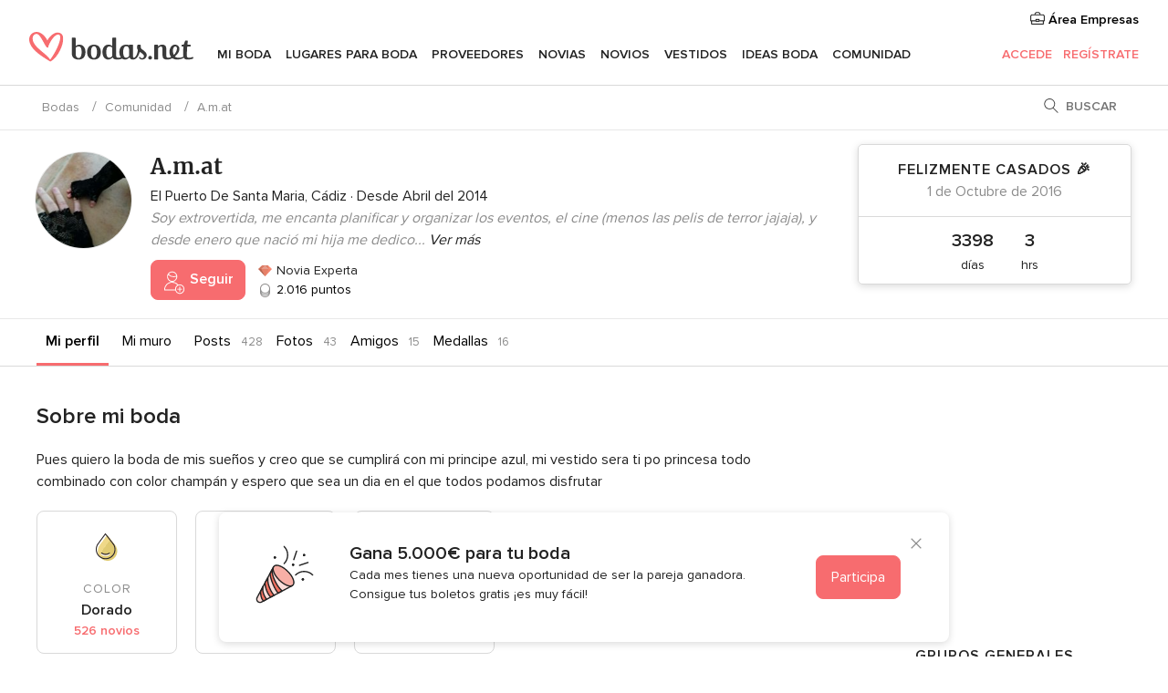

--- FILE ---
content_type: text/html; charset=UTF-8
request_url: https://comunidad.bodas.net/a-m-at--u402482
body_size: 25976
content:
<!DOCTYPE html>
<html lang="es-ES" prefix="og: http://ogp.me/ns#">
<head>
<meta http-equiv="Content-Type" content="text/html; charset=utf-8">
<title>A.m.at - Comunidad bodas.net</title>
<meta name="description" content="A.m.at pertenece a la comunidad de Bodas.net">
<meta name="keywords" content="A.m.at, bodas A.m.at, comunidad A.m.at">
<meta name="viewport" content="">
<meta name="robots" content="NOINDEX,FOLLOW">
<meta name="pbdate" content="3:58:10 20/01/2026">
<link rel="alternate" href="android-app://net.bodas.launcher/bodasnet/m.bodas.net/a-m-at--u402482">
<link rel="shortcut icon" href="https://www.bodas.net/mobile/assets/img/favicon/favicon.png">


<link rel="stylesheet" href="https://www.bodas.net/css/css-symfnw-ES171-1-20260119-006_www_m_-phoenix/base.css">
<link rel="stylesheet" href="https://www.bodas.net/css/css-symfnw-ES171-1-20260119-006_www_m_-phoenix/sprite_set_season,phoenix/sprite_set_style,phoenix/sprite_set_wedding_color,phoenix/sprite_set_tools_vendors,migrate/migrate,phoenix/community,phoenix/sprite_set_community_rank,phoenix/sprite_set_community_group.css">
        <script>
            var internalTrackingService = internalTrackingService || {
                triggerSubmit : function() {},
                triggerAbandon : function() {},
                loaded : false
            };
        </script>

            <script type="text/javascript">
      function getCookie (name) {var b = document.cookie.match('(^|;)\\s*' + name + '\\s*=\\s*([^;]+)'); return b ? unescape(b.pop()) : null}
      function overrideOneTrustGeo () {
        const otgeoCookie = getCookie('otgeo') || '';
        const regexp = /^([A-Za-z]+)(?:,([A-Za-z]+))?$/g;
        const matches = [...otgeoCookie.matchAll(regexp)][0];
        if (matches) {
          const countryCode = matches[1];
          const stateCode = matches[2];
          const geolocationResponse = {
            countryCode
          };
          if (stateCode) {
            geolocationResponse.stateCode = stateCode;
          }
          return {
            geolocationResponse
          };
        }
      }
      var OneTrust = overrideOneTrustGeo() || undefined;
    </script>
    <span class="ot-sdk-show-settings" style="display: none"></span>
    <script src="https://cdn.cookielaw.org/scripttemplates/otSDKStub.js" data-language="es-ES" data-domain-script="4354ed50-c10d-4696-9216-1186021c8d0c" data-ignore-ga='true' defer></script>
        <script>var isCountryCookiesActiveByDefault=false,CONSENT_ANALYTICS_GROUP="C0002",CONSENT_PERSONALIZATION_GROUP="C0003",CONSENT_TARGETED_ADVERTISING_GROUP="C0004",CONSENT_SOCIAL_MEDIA_GROUP="C0005",cookieConsentContent='',hideCookieConsentLayer= '', OptanonAlertBoxClosed='';hideCookieConsentLayer=getCookie('hideCookieConsentLayer');OptanonAlertBoxClosed=getCookie('OptanonAlertBoxClosed');if(hideCookieConsentLayer==="1"||Boolean(OptanonAlertBoxClosed)){cookieConsentContent=queryStringToJSON(getCookie('OptanonConsent')||'');}function getCookie(e){var o=document.cookie.match("(^|;)\\s*"+e+"\\s*=\\s*([^;]+)");return o?unescape(o.pop()):null}function queryStringToJSON(e){var o=e.split("&"),t={};return o.forEach(function(e){e=e.split("="),t[e[0]]=decodeURIComponent(e[1]||"")}),JSON.parse(JSON.stringify(t))}function isCookieGroupAllowed(e){var o=cookieConsentContent.groups;if("string"!=typeof o){if(!isCountryCookiesActiveByDefault && e===CONSENT_ANALYTICS_GROUP && getCookie('hideCookieConsentLayer')==="1"){return true}return isCountryCookiesActiveByDefault;}for(var t=o.split(","),n=0;n<t.length;n++)if(t[n].indexOf(e,0)>=0)return"1"===t[n].split(":")[1];return!1}function userHasAcceptedTheCookies(){var e=document.getElementsByTagName("body")[0],o=document.createEvent("HTMLEvents");cookieConsentContent=queryStringToJSON(getCookie("OptanonConsent")||""),!0===isCookieGroupAllowed(CONSENT_ANALYTICS_GROUP)&&(o.initEvent("analyticsCookiesHasBeenAccepted",!0,!1),e.dispatchEvent(o)),!0===isCookieGroupAllowed(CONSENT_PERSONALIZATION_GROUP)&&(o.initEvent("personalizationCookiesHasBeenAccepted",!0,!1),e.dispatchEvent(o)),!0===isCookieGroupAllowed(CONSENT_TARGETED_ADVERTISING_GROUP)&&(o.initEvent("targetedAdvertisingCookiesHasBeenAccepted",!0,!1),e.dispatchEvent(o)),!0===isCookieGroupAllowed(CONSENT_SOCIAL_MEDIA_GROUP)&&(o.initEvent("socialMediaAdvertisingCookiesHasBeenAccepted",!0,!1),e.dispatchEvent(o))}</script>
    <script>
      document.getElementsByTagName('body')[0].addEventListener('oneTrustLoaded', function () {
        if (OneTrust.GetDomainData()?.ConsentModel?.Name === 'notice only') {
          const cookiePolicyLinkSelector = document.querySelectorAll('.ot-sdk-show-settings')
          cookiePolicyLinkSelector.forEach((selector) => {
            selector.style.display = 'none'
          })
        }
      })
    </script>
        <script>
        function CMP() {
            var body = document.getElementsByTagName('body')[0];
            var event = document.createEvent('HTMLEvents');
            var callbackIAB = (tcData, success) => {
                if (success && (tcData.eventStatus === 'tcloaded' || tcData.eventStatus === 'useractioncomplete')) {
                    window.__tcfapi('removeEventListener', 2, () => {
                    }, callbackIAB);
                    if ((typeof window.Optanon !== "undefined" &&
                      !window.Optanon.GetDomainData().IsIABEnabled) ||
                      (tcData.gdprApplies &&
                        typeof window.Optanon !== "undefined" &&
                        window.Optanon.GetDomainData().IsIABEnabled &&
                        getCookie('OptanonAlertBoxClosed'))) {
                      userHasAcceptedTheCookies();
                    }
                    if (isCookieGroupAllowed(CONSENT_ANALYTICS_GROUP) !== true) {
                        event.initEvent('analyticsCookiesHasBeenDenied', true, false);
                        body.dispatchEvent(event);
                    }
                    if (isCookieGroupAllowed(CONSENT_TARGETED_ADVERTISING_GROUP) !== true) {
                        event.initEvent('targetedAdvertisingCookiesHasBeenDenied', true, false);
                        body.dispatchEvent(event);
                    }
                    if (tcData.gdprApplies && typeof window.Optanon !== "undefined" && window.Optanon.GetDomainData().IsIABEnabled) {
                        event.initEvent('IABTcDataReady', true, false);
                        body.dispatchEvent(event);
                    } else {
                        event.initEvent('nonIABCountryDataReady', true, false);
                        body.dispatchEvent(event);
                    }
                }
            }
            var cnt = 0;
            var consentSetInterval = setInterval(function () {
                cnt += 1;
                if (cnt === 600) {
                    userHasAcceptedTheCookies();
                    clearInterval(consentSetInterval);
                }
                if (typeof window.Optanon !== "undefined" && !window.Optanon.GetDomainData().IsIABEnabled) {
                    clearInterval(consentSetInterval);
                    userHasAcceptedTheCookies();
                    event.initEvent('oneTrustLoaded', true, false);
                    body.dispatchEvent(event);
                    event.initEvent('nonIABCountryDataReady', true, false);
                    body.dispatchEvent(event);
                }
                if (typeof window.__tcfapi !== "undefined") {
                    event.initEvent('oneTrustLoaded', true, false);
                    body.dispatchEvent(event);
                    clearInterval(consentSetInterval);
                    window.__tcfapi('addEventListener', 2, callbackIAB);
                }
            });
        }
                function OptanonWrapper() {
          CMP();
        }
    </script>

<script async src="https://securepubads.g.doubleclick.net/tag/js/gpt.js"></script>
<script>
  var googletag = googletag || {}
  googletag.cmd = googletag.cmd || []

  const setNonPersonalizedAds = function () {
    googletag.pubads().setPrivacySettings({
      nonPersonalizedAds: true
    });
  }

  const enableGoogleAdsLazyLoad = function () {
    googletag.pubads().enableLazyLoad({
      // Fetch slots within 5 viewports.
      fetchMarginPercent: 40,
      // Render slots within 2 viewports.
      renderMarginPercent: 20,
      // Double the above values on mobile, where viewports are smaller
      // and users tend to scroll faster.
      mobileScaling: 2.0
    })
  }

  const refreshAdsSlots = function () {
    const slots = googletag.pubads().getSlots()
    console.log('[GPT] refreshing slots '+ slots.length)
    slots.forEach((slot) => {
      if (slot.getHtml() === '') {
        googletag.pubads().refresh([slot])
      }
    })
  }

  const refreshAdSlot = function (googleAdsObject, slots, domId) {
    slots.forEach((slot) => {
      var slotDomSlotId = slot.getSlotId().getDomId()
      if (slot.getHtml() === '' && domId === slotDomSlotId ) {
        googleAdsObject.pubads().refresh([slot])
      }
    })
  }

  const showAds = function () {
    if (typeof window.gptLoaded !== 'undefined') {
      console.log('[GPT] Ads already loaded.');
      return;
    }

            enableGoogleAdsLazyLoad();
    
    googletag.enableServices();

    // We need this timeout because sometimes on first landing when we enable the ads an execute the refresh
    // with lazy load enabled the slots are not loaded yet in googletag object
    setTimeout(function (){
      refreshAdsSlots()
    }, 1)

    window.gptLoaded = true
  }

  const programmaticShowAds = () => {
    const targetedAdvertising = isCookieGroupAllowed(CONSENT_TARGETED_ADVERTISING_GROUP)
    const nonPersonalizedAds =  !targetedAdvertising
    console.info('[GPT] Targeted Advertising: '+targetedAdvertising)
    console.info('[GPT] Non-personalized ADS: '+nonPersonalizedAds)

            if (targetedAdvertising) {
          showAds()
        }
      }

  const programmaticAds = function () {
    if (typeof window.__tcfapi !== 'undefined') {
      console.info("[GPT] __tcfapi ON.")
      window.__tcfapi('getTCData', 2, (tcData, success) => {
        if (!success) {
          return
        }

        if (!tcData.gdprApplies) {
          showAds()
          return
        }

        programmaticShowAds()
      })
    } else if(typeof window._uspapi !== 'undefined') {
      console.info("[GPT] _uspapi ON.")
      window.__uspapi('getUSPData', 1 , (uspData, success) => {
        if (!success) {
          return
        }

        if (!tcData.gpcEnabled) {
          showAds()
          return
        }

        programmaticShowAds()
      })

    } else {
      // IN US ads are loaded but without personalized ads
          }
  }

  const nonIABCountriesAds = function () {
          showAds()
        }

  document.addEventListener('DOMContentLoaded', function () {
    document.getElementsByTagName('body')[0].addEventListener('IABTcDataReady', function () {
      console.log('[GPT] Event: IABTcDataReady loaded before googletag push')
      window.gptCmpIABDataReadyEventAlreadyLoaded = true
    })

    document.getElementsByTagName('body')[0].addEventListener('nonIABCountryDataReady', function () {
      console.log('[GPT] Event: nonIABCountryDataReady loaded before googletag push')
      window.gptCmpNonIABCountryDataReadyEventAlreadyLoaded = true
    })
  });

  googletag.cmd.push(function () {
      var slot0 = googletag.defineSlot('/4879/Forums.n_ES/Desktop/main/rightrailtop', [[300,600],[300,250]], 'div-gpt-ad-1334158298810-0').addService(googletag.pubads());
var slot1 = googletag.defineSlot('/4879/Forums.n_ES/Desktop/main/rightrailmiddle', [[300,600],[300,250]], 'div-gpt-ad-1334158298810-1').addService(googletag.pubads());
var slot2 = googletag.defineSlot('/4879/Forums.n_ES/Desktop/main/rightrailbottom', [[300,600]], 'div-gpt-ad-1334158298810-2').addService(googletag.pubads());

    googletag.pubads().addEventListener('slotRequested', function (event) {
      console.log('[GPT]', event.slot.getSlotElementId(), 'fetched')
    })

    googletag.pubads().addEventListener('slotOnload', function (event) {
      console.log('[GPT]', event.slot.getSlotElementId(), 'rendered')
    })

            googletag.pubads().disableInitialLoad()

        document.getElementsByTagName('body')[0].addEventListener('IABTcDataReady', function () {
          console.log('[GPT] Event: IABTcDataReady')
          programmaticAds()
        })

        document.getElementsByTagName('body')[0].addEventListener('nonIABCountryDataReady', function () {
          console.log('[GPT] Event: nonIABCountryDataReady')
          nonIABCountriesAds()
        })

                googletag.enableServices();
                if (window.gptCmpIABDataReadyEventAlreadyLoaded) {
          programmaticAds()
        } else if (window.gptCmpNonIABCountryDataReadyEventAlreadyLoaded) {
          nonIABCountriesAds()
        }
    
    /* We fire a global event when DFP library has been loaded */
    setTimeout(function () {
      if (typeof window.app !== 'undefined' && typeof window.app.event !== 'undefined') {
        window.app.event.emit('DFP::Loaded', googletag)
      }
    }, 0)
  })
</script>

</head>
<body>
    <script>
    var gtagScript = function() { var s = document.createElement("script"), el = document.getElementsByTagName("script")[0]; s.defer = true;
    s.src = "https://www.googletagmanager.com/gtag/js?id=G-QDLJBX8LD9";
    el.parentNode.insertBefore(s, el);}
    window.dataLayer = window.dataLayer || [];
    const analyticsGroupOpt = isCookieGroupAllowed(CONSENT_ANALYTICS_GROUP) === true;
    const targetedAdsOpt = isCookieGroupAllowed(CONSENT_TARGETED_ADVERTISING_GROUP) === true;
    const personalizationOpt = isCookieGroupAllowed(CONSENT_PERSONALIZATION_GROUP) === true;
                        window['gtag_enable_tcf_support'] = true;
            document.getElementsByTagName('body')[0].addEventListener('oneTrustLoaded', function () {
                gtagScript();
            });
            
    function gtag(){dataLayer.push(arguments);}
    gtag('js', new Date());

    gtag('consent', 'default', {
      'analytics_storage': analyticsGroupOpt ? 'granted' : 'denied',
      'ad_storage': targetedAdsOpt ? 'granted' : 'denied',
      'ad_user_data': targetedAdsOpt ? 'granted' : 'denied',
      'ad_user_personalization': targetedAdsOpt ? 'granted' : 'denied',
      'functionality_storage': targetedAdsOpt ? 'granted' : 'denied',
      'personalization_storage': personalizationOpt ? 'granted' : 'denied',
      'security_storage': 'granted'
    });
    gtag('set', 'ads_data_redaction', !analyticsGroupOpt);
    gtag('set', 'allow_ad_personalization_signals', analyticsGroupOpt);
    gtag('set', 'allow_google_signals', analyticsGroupOpt);
    gtag('set', 'allow_interest_groups', analyticsGroupOpt);
            gtag('config', 'G-QDLJBX8LD9', { groups: 'analytics', 'send_page_view': false });
    
                        gtag('config', 'AW-1021727564', { groups: 'adwords' });
            </script>
        <a class="layoutSkipMain" href="#layoutMain">Ir al contenido principal</a>



<div class="layoutHeader">
            <div class="menu-top">
                                                    <a class="menu-top-access app-ua-track-event"  data-track-c='LoginTracking' data-track-a='a-click' data-track-l='d-desktop+s-header+o-groups_user+dt-vendors_zone' data-track-v='0' data-track-ni='0'  rel="nofollow" href="https://www.bodas.net/emp-Acceso.php">
                    <i class="svgIcon app-svg-async svgIcon__briefcase "   data-name="vendors/briefcase" data-svg="https://cdn1.bodas.net/assets/svg/optimized/vendors/briefcase.svg" data-svg-lazyload="1"></i>                    Área Empresas                </a>
                    </div>
    

    <div id="menu" class="menu app-menu">
        <div class="">
            <div class="menu-wrapper-align flex">
                <div class="app-ua-track-event layoutHeader__logoAnchor main-logo"  data-track-c='Navigation' data-track-a='a-click' data-track-l='d-desktop+o-header_logo' data-track-v='0' data-track-ni='0' >
                                        <a title="Bodas" href="https://www.bodas.net/">
                                                <img alt="Bodas" src="https://www.bodas.net/assets/img/logos/gen_logoHeader.svg" width="180" height="33">
                    </a>
                </div>

                <div class="layoutHeader__nav">
                    
                                            <div class="app-common-header-container" id="nav-main" role="navigation">
                            <ul class="nav-main">
            <li class="nav-main-item  ">
                                    <a href="https://www.bodas.net/organizador-bodas"
                class="nav-main-link app-header-tab  app-ua-track-event"
                 data-track-c='Navigation' data-track-a='a-click' data-track-l='d-desktop+s-header+o-groups_user+dt-tools' data-track-v='0' data-track-ni='0'                 data-tab="miboda"
            >
                Mi boda            </a>
                            <div class="app-tabs-container-miboda">
                    
<div class="layoutNavMenuTab app-header-menu-itemDropdown">
    <div class="layoutNavMenuTab__layout">
        <div class="layoutNavMenuTab__header">
    <i class="svgIcon app-svg-async svgIcon__angleLeftBlood layoutNavMenuTab__icon app-header-menu-item-closeSection"   data-name="_common/angleLeftBlood" data-svg="https://cdn1.bodas.net/assets/svg/optimized/_common/angleLeftBlood.svg" data-svg-lazyload="1"></i>    <a class="layoutNavMenuTab__title" href="https://www.bodas.net/organizador-bodas">
        Mi boda    </a>
    <i class="svgIcon app-svg-async svgIcon__close layoutNavMenuTab__iconClose app-header-menu-toggle"   data-name="_common/close" data-svg="https://cdn1.bodas.net/assets/svg/optimized/_common/close.svg" data-svg-lazyload="1"></i></div>
<div class="layoutNavMenuTabMyWedding">
    <div class="layoutNavMenuTabMyWeddingList">
        <a class="layoutNavMenuTabMyWedding__title" href="https://www.bodas.net/organizador-bodas">
            Mi organizador de boda        </a>
        <ul class="layoutNavMenuTabMyWeddingList__content ">
            <li class="layoutNavMenuTabMyWeddingList__item layoutNavMenuTabMyWeddingList__item--viewAll">
                <a href="https://www.bodas.net/organizador-bodas">Ver todo</a>
            </li>
                                            <li class="layoutNavMenuTabMyWeddingList__item "
                                    >
                    <a href="https://www.bodas.net/agenda-tareas-boda">
                        <i class="svgIcon app-svg-async svgIcon__checklist layoutNavMenuTabMyWeddingList__itemIcon"   data-name="tools/categories/checklist" data-svg="https://cdn1.bodas.net/assets/svg/optimized/tools/categories/checklist.svg" data-svg-lazyload="1"></i>                        Agenda                    </a>
                </li>
                                            <li class="layoutNavMenuTabMyWeddingList__item "
                                    >
                    <a href="https://www.bodas.net/lista-invitados-boda">
                        <i class="svgIcon app-svg-async svgIcon__guests layoutNavMenuTabMyWeddingList__itemIcon"   data-name="tools/categories/guests" data-svg="https://cdn1.bodas.net/assets/svg/optimized/tools/categories/guests.svg" data-svg-lazyload="1"></i>                        Invitados                    </a>
                </li>
                                            <li class="layoutNavMenuTabMyWeddingList__item "
                                    >
                    <a href="https://www.bodas.net/organizador-mesas-boda">
                        <i class="svgIcon app-svg-async svgIcon__tables layoutNavMenuTabMyWeddingList__itemIcon"   data-name="tools/categories/tables" data-svg="https://cdn1.bodas.net/assets/svg/optimized/tools/categories/tables.svg" data-svg-lazyload="1"></i>                        Mesas                    </a>
                </li>
                                            <li class="layoutNavMenuTabMyWeddingList__item "
                                    >
                    <a href="https://www.bodas.net/presupuestador-boda">
                        <i class="svgIcon app-svg-async svgIcon__budget layoutNavMenuTabMyWeddingList__itemIcon"   data-name="tools/categories/budget" data-svg="https://cdn1.bodas.net/assets/svg/optimized/tools/categories/budget.svg" data-svg-lazyload="1"></i>                        Presupuestador                    </a>
                </li>
                                            <li class="layoutNavMenuTabMyWeddingList__item "
                                    >
                    <a href="https://www.bodas.net/mis-proveedores-boda">
                        <i class="svgIcon app-svg-async svgIcon__vendors layoutNavMenuTabMyWeddingList__itemIcon"   data-name="tools/categories/vendors" data-svg="https://cdn1.bodas.net/assets/svg/optimized/tools/categories/vendors.svg" data-svg-lazyload="1"></i>                        Proveedores                    </a>
                </li>
                                            <li class="layoutNavMenuTabMyWeddingList__item "
                                    >
                    <a href="https://www.bodas.net/mis-vestidos-novia">
                        <i class="svgIcon app-svg-async svgIcon__dresses layoutNavMenuTabMyWeddingList__itemIcon"   data-name="tools/categories/dresses" data-svg="https://cdn1.bodas.net/assets/svg/optimized/tools/categories/dresses.svg" data-svg-lazyload="1"></i>                        Vestidos                    </a>
                </li>
                                            <li class="layoutNavMenuTabMyWeddingList__item "
                                    >
                    <a href="https://www.bodas.net/website/index.php?actionReferrer=8">
                        <i class="svgIcon app-svg-async svgIcon__website layoutNavMenuTabMyWeddingList__itemIcon"   data-name="tools/categories/website" data-svg="https://cdn1.bodas.net/assets/svg/optimized/tools/categories/website.svg" data-svg-lazyload="1"></i>                        Web de boda                    </a>
                </li>
                                            <li class="layoutNavMenuTabMyWeddingList__item app-analytics-track-event-click"
                                            data-tracking-category="Navigation"
                        data-tracking-section="header_venues"
                        data-tracking-dt="contest"
                                    >
                    <a href="https://www.bodas.net/sorteo">
                        <i class="svgIcon app-svg-async svgIcon__contest layoutNavMenuTabMyWeddingList__itemIcon"   data-name="tools/categories/contest" data-svg="https://cdn1.bodas.net/assets/svg/optimized/tools/categories/contest.svg" data-svg-lazyload="1"></i>                        Sorteo                    </a>
                </li>
                    </ul>
    </div>
        <div class="layoutNavMenuTabMyWeddingBanners">
                    
<div class="layoutNavMenuBannerBox app-header-menu-banner app-link "
     data-href="https://www.bodas.net/app-bodas"
     >
    <div class="layoutNavMenuBannerBox__content">
                    <p class="layoutNavMenuBannerBox__title">Descárgate la app</p>
                <span class="layoutNavMenuBannerBox__subtitle">Organiza tu boda donde y cuando quieras</span>
    </div>
                <img data-src="https://www.bodas.net/assets/img/logos/square-icon.svg"  class="lazyload layoutNavMenuBannerBox__icon" alt="Icono de app"  width="60" height="60"  >
    </div>
                                            
<div class="layoutNavMenuBannerBox app-header-menu-banner app-link "
     data-href="https://www.bodas.net/album-boda-wedshoots"
     >
    <div class="layoutNavMenuBannerBox__content">
                    <a class="layoutNavMenuBannerBox__title" href="https://www.bodas.net/album-boda-wedshoots">Wedshoots</a>
                <span class="layoutNavMenuBannerBox__subtitle">Todas las fotos de tus invitados recopiladas en un álbum</span>
    </div>
                <img data-src="https://www.bodas.net/assets/img/wedshoots/ico_wedshoots.svg"  class="lazyload layoutNavMenuBannerBox__icon" alt="Icono de Wedshoots"  width="60" height="60"  >
    </div>
                        </div>
</div>    </div>
</div>
                </div>
                    </li>
            <li class="nav-main-item  ">
                                    <a href="https://www.bodas.net/bodas/banquetes"
                class="nav-main-link app-header-tab  app-ua-track-event"
                 data-track-c='Navigation' data-track-a='a-click' data-track-l='d-desktop+s-header+o-groups_user+dt-venues' data-track-v='0' data-track-ni='0'                 data-tab="banquetes"
            >
                Lugares para Boda            </a>
                            <div class="app-tabs-container-banquetes">
                    
<div class="layoutNavMenuTab app-header-menu-itemDropdown">
    <div class="layoutNavMenuTab__layout">
        
<div class="layoutNavMenuTab__header">
    <i class="svgIcon app-svg-async svgIcon__angleLeftBlood layoutNavMenuTab__icon app-header-menu-item-closeSection"   data-name="_common/angleLeftBlood" data-svg="https://cdn1.bodas.net/assets/svg/optimized/_common/angleLeftBlood.svg" data-svg-lazyload="1"></i>    <a class="layoutNavMenuTab__title" href="https://www.bodas.net/bodas/banquetes">
        Lugares para Boda    </a>
    <i class="svgIcon app-svg-async svgIcon__close layoutNavMenuTab__iconClose app-header-menu-toggle"   data-name="_common/close" data-svg="https://cdn1.bodas.net/assets/svg/optimized/_common/close.svg" data-svg-lazyload="1"></i></div>
<div class="layoutNavMenuTabVenues">
    <div class="layoutNavMenuTabVenues__categories">
        <div class="layoutNavMenuTabVenuesList">
            <a class="layoutNavMenuTabVenues__title"
               href="https://www.bodas.net/bodas/banquetes">
                Lugares para Boda            </a>
            <ul class="layoutNavMenuTabVenuesList__content">
                <li class="layoutNavMenuTabVenuesList__item layoutNavMenuTabVenuesList__item--viewAll">
                    <a href="https://www.bodas.net/bodas/banquetes">Ver todo</a>
                </li>
                                    <li class="layoutNavMenuTabVenuesList__item">
                        <a href="https://www.bodas.net/bodas/banquetes/fincas">
                            Fincas                        </a>
                    </li>
                                    <li class="layoutNavMenuTabVenuesList__item">
                        <a href="https://www.bodas.net/bodas/banquetes/masias">
                            Masías                        </a>
                    </li>
                                    <li class="layoutNavMenuTabVenuesList__item">
                        <a href="https://www.bodas.net/bodas/banquetes/hoteles">
                            Hoteles                        </a>
                    </li>
                                    <li class="layoutNavMenuTabVenuesList__item">
                        <a href="https://www.bodas.net/bodas/banquetes/restaurantes">
                            Restaurantes                        </a>
                    </li>
                                    <li class="layoutNavMenuTabVenuesList__item">
                        <a href="https://www.bodas.net/bodas/banquetes/salones-de-boda">
                            Salones de Boda                        </a>
                    </li>
                                    <li class="layoutNavMenuTabVenuesList__item">
                        <a href="https://www.bodas.net/bodas/banquetes/castillos">
                            Castillos                        </a>
                    </li>
                                    <li class="layoutNavMenuTabVenuesList__item">
                        <a href="https://www.bodas.net/bodas/banquetes/cortijos">
                            Cortijos                        </a>
                    </li>
                                    <li class="layoutNavMenuTabVenuesList__item">
                        <a href="https://www.bodas.net/bodas/banquetes/haciendas">
                            Haciendas                        </a>
                    </li>
                                    <li class="layoutNavMenuTabVenuesList__item">
                        <a href="https://www.bodas.net/bodas/banquetes/bodegas">
                            Bodegas                        </a>
                    </li>
                                    <li class="layoutNavMenuTabVenuesList__item">
                        <a href="https://www.bodas.net/bodas/banquetes/espacios-singulares">
                            Espacios Singulares                        </a>
                    </li>
                                    <li class="layoutNavMenuTabVenuesList__item">
                        <a href="https://www.bodas.net/bodas/banquetes/bodas-en-la-playa">
                            Bodas en la playa                        </a>
                    </li>
                                                    <li class="layoutNavMenuTabVenuesList__item layoutNavMenuTabVenuesList__item--highlight">
                        <a href="https://www.bodas.net/promociones/banquetes">
                            Promociones                        </a>
                    </li>
                            </ul>
        </div>
    </div>
    
            <div class="layoutNavMenuTabVenuesBanners">
                            
<div class="layoutNavMenuBannerBox app-header-menu-banner app-link app-analytics-track-event-click"
     data-href="https://www.bodas.net/destination-wedding"
                  data-tracking-section=header_venues                      data-tracking-category=Navigation                      data-tracking-dt=destination_weddings         >
    <div class="layoutNavMenuBannerBox__content">
                    <p class="layoutNavMenuBannerBox__title">Destination Weddings</p>
                <span class="layoutNavMenuBannerBox__subtitle">Cásate en el país que siempre has soñado.</span>
    </div>
            <img class="svgIcon svgIcon__plane_destination layoutNavMenuBannerBox__icon lazyload" data-src="https://cdn1.bodas.net/assets/svg/original/illustration/plane_destination.svg"  alt="illustration plane destination" width="56" height="56" >    </div>
                                        
<div class="layoutNavMenuBannerBox app-header-menu-banner app-link app-analytics-track-event-click"
     data-href="https://www.bodas.net/sorteo"
                  data-tracking-section=header_venues                      data-tracking-category=Navigation                      data-tracking-dt=contest         >
    <div class="layoutNavMenuBannerBox__content">
                    <p class="layoutNavMenuBannerBox__title">Gana 5.000&euro;</p>
                <span class="layoutNavMenuBannerBox__subtitle">Participa en la 159ª edición del sorteo de Bodas.net</span>
    </div>
            <img class="svgIcon svgIcon__stars layoutNavMenuBannerBox__icon lazyload" data-src="https://cdn1.bodas.net/assets/svg/original/illustration/stars.svg"  alt="illustration stars" width="56" height="56" >    </div>
                    </div>
    </div>
    </div>
</div>
                </div>
                    </li>
            <li class="nav-main-item  ">
                                    <a href="https://www.bodas.net/bodas/proveedores"
                class="nav-main-link app-header-tab  app-ua-track-event"
                 data-track-c='Navigation' data-track-a='a-click' data-track-l='d-desktop+s-header+o-groups_user+dt-vendors' data-track-v='0' data-track-ni='0'                 data-tab="proveedores"
            >
                Proveedores            </a>
                            <div class="app-tabs-container-proveedores">
                    
<div class="layoutNavMenuTab app-header-menu-itemDropdown">
    <div class="layoutNavMenuTab__layout">
        
<div class="layoutNavMenuTab__header">
    <i class="svgIcon app-svg-async svgIcon__angleLeftBlood layoutNavMenuTab__icon app-header-menu-item-closeSection"   data-name="_common/angleLeftBlood" data-svg="https://cdn1.bodas.net/assets/svg/optimized/_common/angleLeftBlood.svg" data-svg-lazyload="1"></i>    <a class="layoutNavMenuTab__title" href="https://www.bodas.net/bodas/proveedores">
        Proveedores    </a>
    <i class="svgIcon app-svg-async svgIcon__close layoutNavMenuTab__iconClose app-header-menu-toggle"   data-name="_common/close" data-svg="https://cdn1.bodas.net/assets/svg/optimized/_common/close.svg" data-svg-lazyload="1"></i></div>
<div class="layoutNavMenuTabVendors">
    <div class="layoutNavMenuTabVendors__content">
        <div class="layoutNavMenuTabVendorsList">
            <a class="layoutNavMenuTabVendors__title" href="https://www.bodas.net/bodas/proveedores">
                Empieza a contratar tus proveedores            </a>
            <ul class="layoutNavMenuTabVendorsList__content">
                <li class="layoutNavMenuTabVendorsList__item layoutNavMenuTabVendorsList__item--viewAll">
                    <a href="https://www.bodas.net/bodas/proveedores">Ver todo</a>
                </li>
                                    <li class="layoutNavMenuTabVendorsList__item">
                        <i class="svgIcon app-svg-async svgIcon__categPhoto layoutNavMenuTabVendorsList__itemIcon"   data-name="vendors/categories/categPhoto" data-svg="https://cdn1.bodas.net/assets/svg/optimized/vendors/categories/categPhoto.svg" data-svg-lazyload="1"></i>                        <a href="https://www.bodas.net/bodas/proveedores/fotografos">
                            Fotógrafos                        </a>
                    </li>
                                    <li class="layoutNavMenuTabVendorsList__item">
                        <i class="svgIcon app-svg-async svgIcon__categVideo layoutNavMenuTabVendorsList__itemIcon"   data-name="vendors/categories/categVideo" data-svg="https://cdn1.bodas.net/assets/svg/optimized/vendors/categories/categVideo.svg" data-svg-lazyload="1"></i>                        <a href="https://www.bodas.net/bodas/proveedores/video">
                            Vídeo                        </a>
                    </li>
                                    <li class="layoutNavMenuTabVendorsList__item">
                        <i class="svgIcon app-svg-async svgIcon__categMusic layoutNavMenuTabVendorsList__itemIcon"   data-name="vendors/categories/categMusic" data-svg="https://cdn1.bodas.net/assets/svg/optimized/vendors/categories/categMusic.svg" data-svg-lazyload="1"></i>                        <a href="https://www.bodas.net/bodas/proveedores/musica">
                            Música                        </a>
                    </li>
                                    <li class="layoutNavMenuTabVendorsList__item">
                        <i class="svgIcon app-svg-async svgIcon__categCatering layoutNavMenuTabVendorsList__itemIcon"   data-name="vendors/categories/categCatering" data-svg="https://cdn1.bodas.net/assets/svg/optimized/vendors/categories/categCatering.svg" data-svg-lazyload="1"></i>                        <a href="https://www.bodas.net/bodas/proveedores/catering">
                            Catering                        </a>
                    </li>
                                    <li class="layoutNavMenuTabVendorsList__item">
                        <i class="svgIcon app-svg-async svgIcon__categRental layoutNavMenuTabVendorsList__itemIcon"   data-name="vendors/categories/categRental" data-svg="https://cdn1.bodas.net/assets/svg/optimized/vendors/categories/categRental.svg" data-svg-lazyload="1"></i>                        <a href="https://www.bodas.net/bodas/proveedores/coches-de-boda">
                            Coches de boda                        </a>
                    </li>
                                    <li class="layoutNavMenuTabVendorsList__item">
                        <i class="svgIcon app-svg-async svgIcon__categTransport layoutNavMenuTabVendorsList__itemIcon"   data-name="vendors/categories/categTransport" data-svg="https://cdn1.bodas.net/assets/svg/optimized/vendors/categories/categTransport.svg" data-svg-lazyload="1"></i>                        <a href="https://www.bodas.net/bodas/proveedores/autobuses">
                            Autobuses                        </a>
                    </li>
                                    <li class="layoutNavMenuTabVendorsList__item">
                        <i class="svgIcon app-svg-async svgIcon__categFlower layoutNavMenuTabVendorsList__itemIcon"   data-name="vendors/categories/categFlower" data-svg="https://cdn1.bodas.net/assets/svg/optimized/vendors/categories/categFlower.svg" data-svg-lazyload="1"></i>                        <a href="https://www.bodas.net/bodas/proveedores/floristerias">
                            Floristerías                        </a>
                    </li>
                                    <li class="layoutNavMenuTabVendorsList__item">
                        <i class="svgIcon app-svg-async svgIcon__categInvite layoutNavMenuTabVendorsList__itemIcon"   data-name="vendors/categories/categInvite" data-svg="https://cdn1.bodas.net/assets/svg/optimized/vendors/categories/categInvite.svg" data-svg-lazyload="1"></i>                        <a href="https://www.bodas.net/bodas/proveedores/invitaciones-de-boda">
                            Invitaciones de boda                        </a>
                    </li>
                                    <li class="layoutNavMenuTabVendorsList__item">
                        <i class="svgIcon app-svg-async svgIcon__categGift layoutNavMenuTabVendorsList__itemIcon"   data-name="vendors/categories/categGift" data-svg="https://cdn1.bodas.net/assets/svg/optimized/vendors/categories/categGift.svg" data-svg-lazyload="1"></i>                        <a href="https://www.bodas.net/bodas/proveedores/detalles-de-bodas">
                            Detalles de bodas                        </a>
                    </li>
                                    <li class="layoutNavMenuTabVendorsList__item">
                        <i class="svgIcon app-svg-async svgIcon__categPlane layoutNavMenuTabVendorsList__itemIcon"   data-name="vendors/categories/categPlane" data-svg="https://cdn1.bodas.net/assets/svg/optimized/vendors/categories/categPlane.svg" data-svg-lazyload="1"></i>                        <a href="https://www.bodas.net/bodas/proveedores/viaje-de-novios">
                            Viaje de novios                        </a>
                    </li>
                            </ul>
        </div>
                <div class="layoutNavMenuTabVendorsListOthers">
            <p class="layoutNavMenuTabVendorsListOthers__subtitle">Otras categorías</p>
            <ul class="layoutNavMenuTabVendorsListOthers__container">
                                    <li class="layoutNavMenuTabVendorsListOthers__item">
                        <a href="https://www.bodas.net/bodas/proveedores/mobiliario">
                            Mobiliario                        </a>
                    </li>
                                    <li class="layoutNavMenuTabVendorsListOthers__item">
                        <a href="https://www.bodas.net/bodas/proveedores/carpas">
                            Carpas                        </a>
                    </li>
                                    <li class="layoutNavMenuTabVendorsListOthers__item">
                        <a href="https://www.bodas.net/bodas/proveedores/animacion">
                            Animación                        </a>
                    </li>
                                    <li class="layoutNavMenuTabVendorsListOthers__item">
                        <a href="https://www.bodas.net/bodas/proveedores/decoracion-para-bodas">
                            Decoración para bodas                        </a>
                    </li>
                                    <li class="layoutNavMenuTabVendorsListOthers__item">
                        <a href="https://www.bodas.net/bodas/proveedores/listas-de-boda">
                            Listas de boda                        </a>
                    </li>
                                    <li class="layoutNavMenuTabVendorsListOthers__item">
                        <a href="https://www.bodas.net/bodas/proveedores/organizacion-bodas">
                            Organización Bodas                        </a>
                    </li>
                                    <li class="layoutNavMenuTabVendorsListOthers__item">
                        <a href="https://www.bodas.net/bodas/proveedores/tartas-de-boda">
                            Tartas de boda                        </a>
                    </li>
                                    <li class="layoutNavMenuTabVendorsListOthers__item">
                        <a href="https://www.bodas.net/bodas/proveedores/food-truck-y-mesas-dulces">
                            Food truck y mesas dulces                        </a>
                    </li>
                                                    <li class="layoutNavMenuTabVendorsListOthers__deals">
                        <a href="https://www.bodas.net/promociones/proveedores">
                            Promociones                        </a>
                    </li>
                            </ul>
        </div>
    </div>
    <div class="layoutNavMenuTabVendorsBanners">
                    
<div class="layoutNavMenuBannerBox app-header-menu-banner app-link app-analytics-track-event-click"
     data-href="https://www.bodas.net/destination-wedding"
                  data-tracking-section=header_vendors                      data-tracking-category=Navigation                      data-tracking-dt=destination_weddings         >
    <div class="layoutNavMenuBannerBox__content">
                    <p class="layoutNavMenuBannerBox__title">Destination Weddings</p>
                <span class="layoutNavMenuBannerBox__subtitle">Cásate en el país que siempre has soñado.</span>
    </div>
            <img class="svgIcon svgIcon__plane_destination layoutNavMenuBannerBox__icon lazyload" data-src="https://cdn1.bodas.net/assets/svg/original/illustration/plane_destination.svg"  alt="illustration plane destination" width="56" height="56" >    </div>
                            
<div class="layoutNavMenuBannerBox app-header-menu-banner app-link app-analytics-track-event-click"
     data-href="https://www.bodas.net/sorteo"
                  data-tracking-section=header_vendors                      data-tracking-category=Navigation                      data-tracking-dt=contest         >
    <div class="layoutNavMenuBannerBox__content">
                    <p class="layoutNavMenuBannerBox__title">Gana 5.000&euro;</p>
                <span class="layoutNavMenuBannerBox__subtitle">Participa en la 159ª edición del sorteo de Bodas.net</span>
    </div>
            <img class="svgIcon svgIcon__stars layoutNavMenuBannerBox__icon lazyload" data-src="https://cdn1.bodas.net/assets/svg/original/illustration/stars.svg"  alt="illustration stars" width="56" height="56" >    </div>
                    </div>
            <div class="layoutNavMenuTabVendorsOtherTabs">
                            <div class="layoutNavMenuTabVendorsBride">
                    <p class="layoutNavMenuTabVendorsOtherTabs__subtitle">Novias</p>
                    <ul class="layoutNavMenuTabVendorsOtherTabsList">
                                                    <li class="layoutNavMenuTabVendorsOtherTabsList__item">
                                <a href="https://www.bodas.net/bodas/novias/talleres-de-novia">
                                    Talleres de novia                                </a>
                            </li>
                                                    <li class="layoutNavMenuTabVendorsOtherTabsList__item">
                                <a href="https://www.bodas.net/bodas/novias/tiendas-de-novia">
                                    Tiendas de novia                                </a>
                            </li>
                                                    <li class="layoutNavMenuTabVendorsOtherTabsList__item">
                                <a href="https://www.bodas.net/bodas/novias/complementos-novia">
                                    Complementos novia                                </a>
                            </li>
                                                    <li class="layoutNavMenuTabVendorsOtherTabsList__item">
                                <a href="https://www.bodas.net/bodas/novias/joyeria">
                                    Joyería                                </a>
                            </li>
                                                    <li class="layoutNavMenuTabVendorsOtherTabsList__item">
                                <a href="https://www.bodas.net/bodas/novias/belleza-novias">
                                    Belleza Novias                                </a>
                            </li>
                                                    <li class="layoutNavMenuTabVendorsOtherTabsList__item">
                                <a href="https://www.bodas.net/bodas/novias/trajes-fiesta">
                                    Trajes fiesta                                </a>
                            </li>
                                                    <li class="layoutNavMenuTabVendorsOtherTabsList__item">
                                <a href="https://www.bodas.net/bodas/novias/trajes-madrina">
                                    Trajes madrina                                </a>
                            </li>
                                                    <li class="layoutNavMenuTabVendorsOtherTabsList__item">
                                <a href="https://www.bodas.net/bodas/novias/vestidos-de-arras">
                                    Vestidos de arras                                </a>
                            </li>
                                                <li class="layoutNavMenuTabVendorsOtherTabsList__item layoutNavMenuTabVendorsOtherTabsList__item--deals">
                            <a href="https://www.bodas.net/promociones/novias">
                                Promociones                            </a>
                        </li>
                    </ul>
                </div>
                                        <div class="layoutNavMenuTabVendorsGrooms">
                    <p class="layoutNavMenuTabVendorsOtherTabs__subtitle">Novios</p>
                    <ul class="layoutNavMenuTabVendorsOtherTabsList">
                                                    <li class="layoutNavMenuTabVendorsOtherTabsList__item">
                                <a href="https://www.bodas.net/bodas/novios/trajes-novio">
                                    Trajes novio                                </a>
                            </li>
                                                    <li class="layoutNavMenuTabVendorsOtherTabsList__item">
                                <a href="https://www.bodas.net/bodas/novios/alquiler-trajes">
                                    Alquiler Trajes                                </a>
                            </li>
                                                    <li class="layoutNavMenuTabVendorsOtherTabsList__item">
                                <a href="https://www.bodas.net/bodas/novios/complementos-novio">
                                    Complementos novio                                </a>
                            </li>
                                                    <li class="layoutNavMenuTabVendorsOtherTabsList__item">
                                <a href="https://www.bodas.net/bodas/novios/cuidado-masculino">
                                    Cuidado masculino                                </a>
                            </li>
                                                <li class="layoutNavMenuTabVendorsOtherTabsList__item layoutNavMenuTabVendorsOtherTabsList__item--deals">
                            <a href="https://www.bodas.net/promociones/novios">
                                Promociones                            </a>
                        </li>
                    </ul>
                </div>
                </div>
    </div>    </div>
</div>
                </div>
                    </li>
            <li class="nav-main-item  nav-tabBrides">
                                    <a href="https://www.bodas.net/bodas/novias"
                class="nav-main-link app-header-tab  app-ua-track-event"
                 data-track-c='Navigation' data-track-a='a-click' data-track-l='d-desktop+s-header+o-groups_user+dt-bride' data-track-v='0' data-track-ni='0'                 data-tab="novias"
            >
                Novias            </a>
                            <div class="app-tabs-container-novias">
                    
<div class="layoutNavMenuTab app-header-menu-itemDropdown">
    <div class="layoutNavMenuTab__layout">
        
<div class="layoutNavMenuTab__header">
    <i class="svgIcon app-svg-async svgIcon__angleLeftBlood layoutNavMenuTab__icon app-header-menu-item-closeSection"   data-name="_common/angleLeftBlood" data-svg="https://cdn1.bodas.net/assets/svg/optimized/_common/angleLeftBlood.svg" data-svg-lazyload="1"></i>    <a class="layoutNavMenuTab__title" href="https://www.bodas.net/bodas/novias">
        Novias    </a>
    <i class="svgIcon app-svg-async svgIcon__close layoutNavMenuTab__iconClose app-header-menu-toggle"   data-name="_common/close" data-svg="https://cdn1.bodas.net/assets/svg/optimized/_common/close.svg" data-svg-lazyload="1"></i></div>
<div class="layoutNavMenuTabBridesGrooms">
    <div class="layoutNavMenuTabBridesGroomsList">
        <a class="layoutNavMenuTabBridesGrooms__title" href="https://www.bodas.net/bodas/novias">
            Novias        </a>
        <ul class="layoutNavMenuTabBridesGroomsList__content">
            <li class="layoutNavMenuTabBridesGroomsList__item layoutNavMenuTabBridesGroomsList__item--viewAll">
                <a href="https://www.bodas.net/bodas/novias">Ver todo</a>
            </li>
                            <li class="layoutNavMenuTabBridesGroomsList__item">
                    <a href="https://www.bodas.net/bodas/novias/talleres-de-novia">
                        Talleres de novia                    </a>
                </li>
                            <li class="layoutNavMenuTabBridesGroomsList__item">
                    <a href="https://www.bodas.net/bodas/novias/tiendas-de-novia">
                        Tiendas de novia                    </a>
                </li>
                            <li class="layoutNavMenuTabBridesGroomsList__item">
                    <a href="https://www.bodas.net/bodas/novias/complementos-novia">
                        Complementos novia                    </a>
                </li>
                            <li class="layoutNavMenuTabBridesGroomsList__item">
                    <a href="https://www.bodas.net/bodas/novias/joyeria">
                        Joyería                    </a>
                </li>
                            <li class="layoutNavMenuTabBridesGroomsList__item">
                    <a href="https://www.bodas.net/bodas/novias/belleza-novias">
                        Belleza Novias                    </a>
                </li>
                            <li class="layoutNavMenuTabBridesGroomsList__item">
                    <a href="https://www.bodas.net/bodas/novias/trajes-fiesta">
                        Trajes fiesta                    </a>
                </li>
                            <li class="layoutNavMenuTabBridesGroomsList__item">
                    <a href="https://www.bodas.net/bodas/novias/trajes-madrina">
                        Trajes madrina                    </a>
                </li>
                            <li class="layoutNavMenuTabBridesGroomsList__item">
                    <a href="https://www.bodas.net/bodas/novias/vestidos-de-arras">
                        Vestidos de arras                    </a>
                </li>
                        <li class="layoutNavMenuTabBridesGroomsList__item layoutNavMenuTabBridesGroomsList__item--highlight">
                <a href="https://www.bodas.net/promociones/novias">
                    Promociones                </a>
            </li>
        </ul>
    </div>
            <div class="layoutNavMenuTabBridesGroomsBanner">
            
<div class="layoutNavMenuBannerBox app-header-menu-banner app-link "
     data-href="https://www.bodas.net/vestidos-novias"
     >
    <div class="layoutNavMenuBannerBox__content">
                    <p class="layoutNavMenuBannerBox__title">Catálogo de vestidos</p>
                <span class="layoutNavMenuBannerBox__subtitle">Elige el tuyo y encuentra tu tienda más cercana.</span>
    </div>
            <img class="svgIcon svgIcon__dress layoutNavMenuBannerBox__icon lazyload" data-src="https://cdn1.bodas.net/assets/svg/original/illustration/dress.svg"  alt="illustration dress" width="56" height="56" >    </div>
        </div>
    </div>    </div>
</div>
                </div>
                    </li>
            <li class="nav-main-item  nav-tabGrooms">
                                    <a href="https://www.bodas.net/bodas/novios"
                class="nav-main-link app-header-tab  app-ua-track-event"
                 data-track-c='Navigation' data-track-a='a-click' data-track-l='d-desktop+s-header+o-groups_user+dt-groom' data-track-v='0' data-track-ni='0'                 data-tab="novios"
            >
                Novios            </a>
                            <div class="app-tabs-container-novios">
                    
<div class="layoutNavMenuTab app-header-menu-itemDropdown">
    <div class="layoutNavMenuTab__layout">
        
<div class="layoutNavMenuTab__header">
    <i class="svgIcon app-svg-async svgIcon__angleLeftBlood layoutNavMenuTab__icon app-header-menu-item-closeSection"   data-name="_common/angleLeftBlood" data-svg="https://cdn1.bodas.net/assets/svg/optimized/_common/angleLeftBlood.svg" data-svg-lazyload="1"></i>    <a class="layoutNavMenuTab__title" href="https://www.bodas.net/bodas/novios">
        Novios    </a>
    <i class="svgIcon app-svg-async svgIcon__close layoutNavMenuTab__iconClose app-header-menu-toggle"   data-name="_common/close" data-svg="https://cdn1.bodas.net/assets/svg/optimized/_common/close.svg" data-svg-lazyload="1"></i></div>
<div class="layoutNavMenuTabBridesGrooms">
    <div class="layoutNavMenuTabBridesGroomsList">
        <a class="layoutNavMenuTabBridesGrooms__title" href="https://www.bodas.net/bodas/novios">
            Novios        </a>
        <ul class="layoutNavMenuTabBridesGroomsList__content">
            <li class="layoutNavMenuTabBridesGroomsList__item layoutNavMenuTabBridesGroomsList__item--viewAll">
                <a href="https://www.bodas.net/bodas/novios">Ver todo</a>
            </li>
                            <li class="layoutNavMenuTabBridesGroomsList__item">
                    <a href="https://www.bodas.net/bodas/novios/trajes-novio">
                        Trajes novio                    </a>
                </li>
                            <li class="layoutNavMenuTabBridesGroomsList__item">
                    <a href="https://www.bodas.net/bodas/novios/alquiler-trajes">
                        Alquiler Trajes                    </a>
                </li>
                            <li class="layoutNavMenuTabBridesGroomsList__item">
                    <a href="https://www.bodas.net/bodas/novios/complementos-novio">
                        Complementos novio                    </a>
                </li>
                            <li class="layoutNavMenuTabBridesGroomsList__item">
                    <a href="https://www.bodas.net/bodas/novios/cuidado-masculino">
                        Cuidado masculino                    </a>
                </li>
                        <li class="layoutNavMenuTabBridesGroomsList__item layoutNavMenuTabBridesGroomsList__item--highlight">
                <a href="https://www.bodas.net/promociones/novios">
                    Promociones                </a>
            </li>
        </ul>
    </div>
            <div class="layoutNavMenuTabBridesGroomsBanner">
            
<div class="layoutNavMenuBannerBox app-header-menu-banner app-link "
     data-href="https://www.bodas.net/trajes-novio"
     >
    <div class="layoutNavMenuBannerBox__content">
                    <p class="layoutNavMenuBannerBox__title">Catálogo de trajes</p>
                <span class="layoutNavMenuBannerBox__subtitle">Elige el tuyo y encuentra tu tienda más cercana.</span>
    </div>
            <img class="svgIcon svgIcon__bowtie_blue layoutNavMenuBannerBox__icon lazyload" data-src="https://cdn1.bodas.net/assets/svg/original/illustration/bowtie_blue.svg"  alt="illustration bowtie blue" width="56" height="56" >    </div>
        </div>
    </div>    </div>
</div>
                </div>
                    </li>
            <li class="nav-main-item  nav-tabDresses">
                                    <a href="https://www.bodas.net/vestidos-novias"
                class="nav-main-link app-header-tab  app-ua-track-event"
                 data-track-c='Navigation' data-track-a='a-click' data-track-l='d-desktop+s-header+o-groups_user+dt-dresses' data-track-v='0' data-track-ni='0'                 data-tab="catalogo"
            >
                Vestidos            </a>
                            <div class="app-tabs-container-catalogo">
                    
<div class="layoutNavMenuTab app-header-menu-itemDropdown">
    <div class="layoutNavMenuTab__layout">
        
<div class="layoutNavMenuTab__header">
    <i class="svgIcon app-svg-async svgIcon__angleLeftBlood layoutNavMenuTab__icon app-header-menu-item-closeSection"   data-name="_common/angleLeftBlood" data-svg="https://cdn1.bodas.net/assets/svg/optimized/_common/angleLeftBlood.svg" data-svg-lazyload="1"></i>    <a class="layoutNavMenuTab__title" href="https://www.bodas.net/vestidos-novias">
        Vestidos    </a>
    <i class="svgIcon app-svg-async svgIcon__close layoutNavMenuTab__iconClose app-header-menu-toggle"   data-name="_common/close" data-svg="https://cdn1.bodas.net/assets/svg/optimized/_common/close.svg" data-svg-lazyload="1"></i></div>
<div class="layoutNavMenuTabDresses">
    <div class="layoutNavMenuTabDressesList">
        <a class="layoutNavMenuTabDresses__title" href="https://www.bodas.net/vestidos-novias">
            Lo último en moda nupcial        </a>
        <ul class="layoutNavMenuTabDressesList__content">
            <li class="layoutNavMenuTabDressesList__item layoutNavMenuTabDressesList__item--viewAll">
                <a href="https://www.bodas.net/vestidos-novias">Ver todo</a>
            </li>
                            <li class="layoutNavMenuTabDressesList__item">
                    <a href="https://www.bodas.net/vestidos-novias" class="layoutNavMenuTabDressesList__Link">
                        <i class="svgIcon app-svg-async svgIcon__bride-dress layoutNavMenuTabDressesList__itemIcon"   data-name="dresses/categories/bride-dress" data-svg="https://cdn1.bodas.net/assets/svg/optimized/dresses/categories/bride-dress.svg" data-svg-lazyload="1"></i>                        Novia                    </a>
                </li>
                            <li class="layoutNavMenuTabDressesList__item">
                    <a href="https://www.bodas.net/trajes-novio" class="layoutNavMenuTabDressesList__Link">
                        <i class="svgIcon app-svg-async svgIcon__suit layoutNavMenuTabDressesList__itemIcon"   data-name="dresses/categories/suit" data-svg="https://cdn1.bodas.net/assets/svg/optimized/dresses/categories/suit.svg" data-svg-lazyload="1"></i>                        Novio                    </a>
                </li>
                            <li class="layoutNavMenuTabDressesList__item">
                    <a href="https://www.bodas.net/vestidos-fiesta" class="layoutNavMenuTabDressesList__Link">
                        <i class="svgIcon app-svg-async svgIcon__dress layoutNavMenuTabDressesList__itemIcon"   data-name="dresses/categories/dress" data-svg="https://cdn1.bodas.net/assets/svg/optimized/dresses/categories/dress.svg" data-svg-lazyload="1"></i>                        Fiesta                    </a>
                </li>
                    </ul>
    </div>
    <div class="layoutNavMenuTabDressesFeatured">
        <p class="layoutNavMenuTabDresses__subtitle">Diseñadores destacados</p>
        <div class="layoutNavMenuTabDressesFeatured__content">
                            <a href="https://www.bodas.net/vestidos-novias/justin-alexander--d304">
                    <figure class="layoutNavMenuTabDressesFeaturedItem">
                            <img data-src="https://cdn0.bodas.net/cat/vestidos-novias/justin-alexander/liza--mfvr761531.jpg"  class="lazyload layoutNavMenuTabDressesFeaturedItem__image" alt="Justin Alexander"  width="290" height="406"  >
                        <figcaption class="layoutNavMenuTabDressesFeaturedItem__name">Justin Alexander</figcaption>
                    </figure>
                </a>
                            <a href="https://www.bodas.net/vestidos-novias/aire-barcelona--d25">
                    <figure class="layoutNavMenuTabDressesFeaturedItem">
                            <img data-src="https://cdn0.bodas.net/cat/vestidos-novias/aire-barcelona/kimora--mfvr757305.jpg"  class="lazyload layoutNavMenuTabDressesFeaturedItem__image" alt="Aire Barcelona"  width="290" height="406"  >
                        <figcaption class="layoutNavMenuTabDressesFeaturedItem__name">Aire Barcelona</figcaption>
                    </figure>
                </a>
                            <a href="https://www.bodas.net/vestidos-novias/adore-by-justin-alexander--d1191">
                    <figure class="layoutNavMenuTabDressesFeaturedItem">
                            <img data-src="https://cdn0.bodas.net/cat/vestidos-novias/adore-by-justin-alexander/willow--mfvr761517.jpg"  class="lazyload layoutNavMenuTabDressesFeaturedItem__image" alt="Adore by Justin Alexander"  width="290" height="406"  >
                        <figcaption class="layoutNavMenuTabDressesFeaturedItem__name">Adore by Justin Alexander</figcaption>
                    </figure>
                </a>
                            <a href="https://www.bodas.net/vestidos-novias/alma-novia--d97">
                    <figure class="layoutNavMenuTabDressesFeaturedItem">
                            <img data-src="https://cdn0.bodas.net/cat/vestidos-novias/alma-novia/nigel--mfvr757981.jpg"  class="lazyload layoutNavMenuTabDressesFeaturedItem__image" alt="Alma Novia"  width="290" height="406"  >
                        <figcaption class="layoutNavMenuTabDressesFeaturedItem__name">Alma Novia</figcaption>
                    </figure>
                </a>
                            <a href="https://www.bodas.net/vestidos-novias/justin-alexander-signature--d438">
                    <figure class="layoutNavMenuTabDressesFeaturedItem">
                            <img data-src="https://cdn0.bodas.net/cat/vestidos-novias/justin-alexander-signature/ambrosia--mfvr761551.jpg"  class="lazyload layoutNavMenuTabDressesFeaturedItem__image" alt="Justin Alexander Signature"  width="290" height="406"  >
                        <figcaption class="layoutNavMenuTabDressesFeaturedItem__name">Justin Alexander Signature</figcaption>
                    </figure>
                </a>
                    </div>
    </div>
</div>
    </div>
</div>
                </div>
                    </li>
            <li class="nav-main-item  nav-tabArticles">
                                    <a href="https://www.bodas.net/articulos"
                class="nav-main-link app-header-tab  app-ua-track-event"
                 data-track-c='Navigation' data-track-a='a-click' data-track-l='d-desktop+s-header+o-groups_user+dt-ideas' data-track-v='0' data-track-ni='0'                 data-tab="contenidos"
            >
                Ideas boda            </a>
                            <div class="app-tabs-container-contenidos">
                    
<div class="layoutNavMenuTab app-header-menu-itemDropdown">
    <div class="layoutNavMenuTab__layout">
        
<div class="layoutNavMenuTab__header">
    <i class="svgIcon app-svg-async svgIcon__angleLeftBlood layoutNavMenuTab__icon app-header-menu-item-closeSection"   data-name="_common/angleLeftBlood" data-svg="https://cdn1.bodas.net/assets/svg/optimized/_common/angleLeftBlood.svg" data-svg-lazyload="1"></i>    <a class="layoutNavMenuTab__title" href="https://www.bodas.net/articulos">
        Ideas boda    </a>
    <i class="svgIcon app-svg-async svgIcon__close layoutNavMenuTab__iconClose app-header-menu-toggle"   data-name="_common/close" data-svg="https://cdn1.bodas.net/assets/svg/optimized/_common/close.svg" data-svg-lazyload="1"></i></div>
<div class="layoutNavMenuTabArticles">
    <div class="layoutNavMenuTabArticlesList">
        <a class="layoutNavMenuTabArticles__title" href="https://www.bodas.net/articulos">
            Toda la inspiración y consejos para tu boda        </a>
        <ul class="layoutNavMenuTabArticlesList__content">
            <li class="layoutNavMenuTabArticlesList__item layoutNavMenuTabArticlesList__item--viewAll">
                <a href="https://www.bodas.net/articulos">Ver todo</a>
            </li>
                            <li class="layoutNavMenuTabArticlesList__item">
                    <a href="https://www.bodas.net/articulos/antes-de-la-boda--t1">
                        Antes de la boda                    </a>
                </li>
                            <li class="layoutNavMenuTabArticlesList__item">
                    <a href="https://www.bodas.net/articulos/la-ceremonia-de-boda--t2">
                        La ceremonia de boda                    </a>
                </li>
                            <li class="layoutNavMenuTabArticlesList__item">
                    <a href="https://www.bodas.net/articulos/el-banquete--t3">
                        El banquete                    </a>
                </li>
                            <li class="layoutNavMenuTabArticlesList__item">
                    <a href="https://www.bodas.net/articulos/los-servicios-para-tu-boda--t4">
                        Los servicios para tu boda                    </a>
                </li>
                            <li class="layoutNavMenuTabArticlesList__item">
                    <a href="https://www.bodas.net/articulos/moda-nupcial--t5">
                        Moda nupcial                    </a>
                </li>
                            <li class="layoutNavMenuTabArticlesList__item">
                    <a href="https://www.bodas.net/articulos/belleza-y-salud--t6">
                        Belleza y salud                    </a>
                </li>
                            <li class="layoutNavMenuTabArticlesList__item">
                    <a href="https://www.bodas.net/articulos/luna-de-miel--t7">
                        Luna de miel                    </a>
                </li>
                            <li class="layoutNavMenuTabArticlesList__item">
                    <a href="https://www.bodas.net/articulos/despues-de-la-boda--t8">
                        Después de la boda                    </a>
                </li>
                            <li class="layoutNavMenuTabArticlesList__item">
                    <a href="https://www.bodas.net/articulos/hazlo-tu-mism@--t35">
                        Hazlo tú mism@                    </a>
                </li>
                            <li class="layoutNavMenuTabArticlesList__item">
                    <a href="https://www.bodas.net/articulos/cronicas-de-boda--t36">
                        Crónicas de boda                    </a>
                </li>
                    </ul>
    </div>
    <div class="layoutNavMenuTabArticlesBanners">
                    
<div class="layoutNavMenuTabArticlesBannersItem app-header-menu-banner app-link"
     data-href="https://www.bodas.net/cronicas-boda">
    <figure class="layoutNavMenuTabArticlesBannersItem__figure">
            <img data-src="https://www.bodas.net/assets/img/components/header/tabs/realweddings_banner.jpg" data-srcset="https://www.bodas.net/assets/img/components/header/tabs/realweddings_banner@2x.jpg 2x" class="lazyload layoutNavMenuTabArticlesBannersItem__image" alt="Bodas reales"  width="304" height="90"  >
        <figcaption class="layoutNavMenuTabArticlesBannersItem__content">
            <a href="https://www.bodas.net/cronicas-boda"
               title="Bodas reales"
               class="layoutNavMenuTabArticlesBannersItem__title">Bodas reales</a>
            <p class="layoutNavMenuTabArticlesBannersItem__description">
                Cada boda es un mundo y detrás de cada una hay una preciosa historia.            </p>
        </figcaption>
    </figure>
</div>
                            
<div class="layoutNavMenuTabArticlesBannersItem app-header-menu-banner app-link"
     data-href="https://www.bodas.net/luna-de-miel">
    <figure class="layoutNavMenuTabArticlesBannersItem__figure">
            <img data-src="https://www.bodas.net/assets/img/components/header/tabs/honeymoons_banner.jpg" data-srcset="https://www.bodas.net/assets/img/components/header/tabs/honeymoons_banner@2x.jpg 2x" class="lazyload layoutNavMenuTabArticlesBannersItem__image" alt="Luna de miel"  width="304" height="90"  >
        <figcaption class="layoutNavMenuTabArticlesBannersItem__content">
            <a href="https://www.bodas.net/luna-de-miel"
               title="Luna de miel"
               class="layoutNavMenuTabArticlesBannersItem__title">Luna de miel</a>
            <p class="layoutNavMenuTabArticlesBannersItem__description">
                Encuentra el destino de ensueño para tu luna de miel.            </p>
        </figcaption>
    </figure>
</div>
            </div>
</div>    </div>
</div>
                </div>
                    </li>
            <li class="nav-main-item  nav-tabCommunity">
                                    <a href="https://comunidad.bodas.net/"
                class="nav-main-link app-header-tab  app-ua-track-event"
                 data-track-c='Navigation' data-track-a='a-click' data-track-l='d-desktop+s-header+o-groups_user+dt-community' data-track-v='0' data-track-ni='0'                 data-tab="comunidad"
            >
                Comunidad            </a>
                            <div class="app-tabs-container-comunidad">
                    
<div class="layoutNavMenuTab app-header-menu-itemDropdown">
    <div class="layoutNavMenuTab__layout">
        
<div class="layoutNavMenuTab__header">
    <i class="svgIcon app-svg-async svgIcon__angleLeftBlood layoutNavMenuTab__icon app-header-menu-item-closeSection"   data-name="_common/angleLeftBlood" data-svg="https://cdn1.bodas.net/assets/svg/optimized/_common/angleLeftBlood.svg" data-svg-lazyload="1"></i>    <a class="layoutNavMenuTab__title" href="https://comunidad.bodas.net/">
        Comunidad    </a>
    <i class="svgIcon app-svg-async svgIcon__close layoutNavMenuTab__iconClose app-header-menu-toggle"   data-name="_common/close" data-svg="https://cdn1.bodas.net/assets/svg/optimized/_common/close.svg" data-svg-lazyload="1"></i></div>
<div class="layoutNavMenuTabCommunity">
    <div class="layoutNavMenuTabCommunityList">
        <a class="layoutNavMenuTabCommunity__title" href="https://comunidad.bodas.net/">
            Grupos por temática        </a>
        <ul class="layoutNavMenuTabCommunityList__content">
            <li class="layoutNavMenuTabCommunityList__item layoutNavMenuTabCommunityList__item--viewAll">
                <a href="https://comunidad.bodas.net/">Ver todo</a>
            </li>
                            <li class="layoutNavMenuTabCommunityList__item">
                    <a href="https://comunidad.bodas.net/grupos/grupo-organizar-una-boda">
                        Grupo Organizar una boda                    </a>
                </li>
                            <li class="layoutNavMenuTabCommunityList__item">
                    <a href="https://comunidad.bodas.net/grupos/grupo-moda-nupcial">
                        Grupo Moda Nupcial                    </a>
                </li>
                            <li class="layoutNavMenuTabCommunityList__item">
                    <a href="https://comunidad.bodas.net/grupos/grupo-antes-de-la-boda">
                        Grupo Antes de la boda                    </a>
                </li>
                            <li class="layoutNavMenuTabCommunityList__item">
                    <a href="https://comunidad.bodas.net/grupos/grupo-manualidades-para-bodas">
                        Grupo Manualidades                    </a>
                </li>
                            <li class="layoutNavMenuTabCommunityList__item">
                    <a href="https://comunidad.bodas.net/grupos/grupo-luna-de-miel">
                        Grupo Luna de miel                    </a>
                </li>
                            <li class="layoutNavMenuTabCommunityList__item">
                    <a href="https://comunidad.bodas.net/grupos/grupo-bodas-net">
                        Grupo Bodas.net                    </a>
                </li>
                            <li class="layoutNavMenuTabCommunityList__item">
                    <a href="https://comunidad.bodas.net/grupos/grupo-belleza">
                        Grupo Belleza                    </a>
                </li>
                            <li class="layoutNavMenuTabCommunityList__item">
                    <a href="https://comunidad.bodas.net/grupos/grupo-banquetes">
                        Grupo Banquetes                    </a>
                </li>
                            <li class="layoutNavMenuTabCommunityList__item">
                    <a href="https://comunidad.bodas.net/grupos/grupo-ceremonia-nupcial">
                        Grupo Ceremonia Nupcial                    </a>
                </li>
                            <li class="layoutNavMenuTabCommunityList__item">
                    <a href="https://comunidad.bodas.net/grupos/grupo-recien-casados">
                        Grupo Recién Casad@s                    </a>
                </li>
                            <li class="layoutNavMenuTabCommunityList__item">
                    <a href="https://comunidad.bodas.net/grupos/grupo-futuras-mamas">
                        Grupo Futuras Mamás                    </a>
                </li>
                            <li class="layoutNavMenuTabCommunityList__item">
                    <a href="https://comunidad.bodas.net/grupos/grupo-bodas-famosas">
                        Grupo Bodas Famosas                    </a>
                </li>
                            <li class="layoutNavMenuTabCommunityList__item">
                    <a href="https://comunidad.bodas.net/grupos/grupo-viviendo-juntos">
                        Grupo Vida en pareja                    </a>
                </li>
                            <li class="layoutNavMenuTabCommunityList__item">
                    <a href="https://comunidad.bodas.net/grupos/grupo-sorteo">
                        Grupo Sorteo                    </a>
                </li>
                            <li class="layoutNavMenuTabCommunityList__item">
                    <a href="https://comunidad.bodas.net/grupos/grupo-soporte">
                        Grupo Soporte                    </a>
                </li>
                            <li class="layoutNavMenuTabCommunityList__item">
                    <a href="https://comunidad.bodas.net/grupos/grupo-juegos-boda">
                        Grupo Juegos y test                    </a>
                </li>
                            <li class="layoutNavMenuTabCommunityList__item">
                    <a href="https://comunidad.bodas.net/grupos-provincia">
                        Grupos por Provincia                    </a>
                </li>
                    </ul>
    </div>
    <div class="layoutNavMenuTabCommunityLast">
        <p class="layoutNavMenuTabCommunityLast__subtitle app-header-menu-community app-link"
           role="link"
           tabindex="0" data-href="https://comunidad.bodas.net/">Entérate de lo último</p>
        <ul class="layoutNavMenuTabCommunityLast__list">
                            <li>
                    <a href="https://comunidad.bodas.net/">
                        Posts                    </a>
                </li>
                            <li>
                    <a href="https://comunidad.bodas.net/fotos">
                        Fotos                    </a>
                </li>
                            <li>
                    <a href="https://comunidad.bodas.net/videos">
                        Vídeos                    </a>
                </li>
                            <li>
                    <a href="https://comunidad.bodas.net/miembros">
                        Usuarios                    </a>
                </li>
                                </ul>
    </div>
</div>    </div>
</div>
                </div>
                    </li>
        </ul>
                        </div>
                    
                                            
<div class="header-join">
    <a class="header-join-link" href="https://www.bodas.net/users-login.php">Accede</a>
    <a
        class="header-join-link app-ua-track-event"
        href="https://www.bodas.net/users-signup.php"
         data-track-c='SignUpTracking'  data-track-a='a-step1'  data-track-l='d-desktop+s-site_header'  data-track-s=''  data-track-v='0'  data-track-ni='0'     >
        Regístrate    </a>
</div>
                    
                                    </div>
            </div>
        </div>
        <div class="tabsHeader app-common-header-dropdown"></div>
        <div class="tabsHeader__backdrop app-header-backdrop"></div>
    </div>
</div>
<main id="layoutMain">


<div class="breadcrumb-box"><div class="wrapper"><div class="breadcrumb-container"><ul class="breadcrumb"><li><a href="https://www.bodas.net/">Bodas</a></li><li><a href="https://comunidad.bodas.net/">Comunidad</a></li><li><h1>A.m.at</h1></li></ul>    <div id="search" class="animate-search">
        <div class="animate-search-container">
            <div class="animate-search-visible">
                <i class="svgIcon svgIcon__search mr5">
                    <svg viewBox="0 0 74 77">
                        <path d="M49.35 48.835l23.262 23.328a2.316 2.316 0 11-3.28 3.27L45.865 51.901a28.534 28.534 0 01-17.13 5.683C12.867 57.584.014 44.7.014 28.8.014 12.896 12.865.015 28.735.015 44.593.015 57.446 12.9 57.446 28.8a28.728 28.728 0 01-8.097 20.035zM52.813 28.8c0-13.345-10.782-24.153-24.079-24.153-13.31 0-24.089 10.805-24.089 24.153 0 13.344 10.782 24.152 24.09 24.152 13.294 0 24.078-10.811 24.078-24.152z" fill-rule="nonzero"></path>
                    </svg>
                </i>
            </div>
            <form class="app-animate-search animate-search-form" name="frmSearchCom" method="get" action="https://comunidad.bodas.net/community-discussions-search.php">
                                <input class="app-animate-search-input search-input animate-search-input"
                       placeholder="BUSCAR"
                       data-placeholder-open="¿QUÉ BUSCAS?"
                       name="txtSearch"
                       id="txtDebatesSearch"
                       type="text"
                       autocomplete="off"
                       data-suffix="default"
                       value="" />
                <div id="StrDebates" class="app-suggest-debates-div-default droplayer droplayer-scroll" style="display: none;"></div>
            </form>
        </div>
    </div>

</div></div></div><div class="wrapper">
    <div class="com-profile-hero">
        <div class="pure-g">
            <div class="pure-u-3-4 pr40">
                <div class="fleft mr20 mt5">
                    <div class="avatar">
                            <figure
        
            class=app-perfil-thumb>
        <img
            class="avatar-thumb"
            src="https://cdn0.bodas.net/usuarios/fotos/2/4/8/2/utmr_402482.jpg?r=1549474"
            width=""
            loading="lazy"
             alt="A.m.at">
            </figure>
                    </div>
                </div>
                <div class="com-profile-hero-content">
                    <div class="com-profile-info mt5">
                        <span class="com-profile-hero-name">A.m.at</span>
                                                                        <div class="com-profile-hero-info">
                            <p>
                                                                                                                                            El Puerto De Santa Maria, Cádiz                                        ·
                                                                                                                Desde Abril del 2014                                                                                                </p>
                                                                                                <p class="moreinfo app-desc-perfil-short">
                                        Soy extrovertida, me encanta planificar y organizar los eventos, el cine (menos las pelis de terror jajaja), y desde enero que nació mi hija me dedico<span class="app-common-ellipsis">...</span> <span class="link pointer app-user-complete-description">Ver más</span>
                                    </p>
                                    <p class="moreinfo app-desc-perfil-complete dnone">Soy extrovertida, me encanta planificar y organizar los eventos, el cine (menos las pelis de terror jajaja), y desde enero que nació mi hija me dedico enteramente a ella para poder disfrutar al máximo su crecimiento.</p>
                                                                                    </div>
                    </div>
                                            <div class="com-profile-hero-action">
                                                                                                                <button class="btnFlat btnFlat--primary red mr5 app-user-friends-card-add " data-id-user="402482" data-origin="1" data-outline="1">
                                                <i class="svgIcon app-svg-async svgIcon__addFriend svgIcon--large svgIcon--white svgIcon--middle"   data-name="tools/addFriend" data-svg="https://cdn1.bodas.net/assets/svg/optimized/tools/addFriend.svg" data-svg-lazyload="1"></i>                                                Seguir                                            </button>
                                                                                                                                                                                                                                        <ul class="com-profile-awards ml10">
                                <li>
                                                                            <span class="user-rank icon-community-rank icon-community-rank-level6 icon-left">Novia Experta</span>
                                                                                                        </li>
                                                                    <li class="com-profile-points">
                                        <span class="vertical-middle points mt5">
                                            <a rel="nofollow" class="color-black" href="https://comunidad.bodas.net/users-activity.php?idUser=402482" title="Puntos">
                                                <span class="icon-com icon-com-points icon-left"></span>
                                                2.016 puntos                                            </a>
                                        </span>
                                    </li>
                                                            </ul>
                        </div>
                                    </div>
            </div>
                                                <div class="pure-u-1-4">
                        <div class="justMarriedWidget justMarriedWidget--profile">
                            <div class="justMarriedWidget__body text-center border-bottom">
                                <p class="justMarriedWidget__notice mb0">Felizmente casados &#x1F389;</p>
                                <p class="justMarriedWidget__date">1 de Octubre de 2016</p>
                            </div>
                            <div class="justMarriedWidget__timer">
                                                                    <span class="justMarriedWidget__number">3398<small>días</small></span>
                                                                <span class="justMarriedWidget__number">3<small>hrs</small></span>
                                                            </div>
                        </div>
                    </div>
                                    </div>
    </div>
</div>

<div class="com-profile-navbar">
    <ul class="wrapper navbar p0 flex">
        <li class="navbar-tab current app-mirror-link pointer mr5">
            <a class="navbar-tab-item" rel="nofollow" href="https://comunidad.bodas.net/a-m-at--u402482">Mi perfil</a>
        </li>
        <li class="navbar-tab app-mirror-link pointer mr5">
            <a class="navbar-tab-item" rel="nofollow" href="https://comunidad.bodas.net/users-activity.php?idUser=402482">
                Mi muro            </a>
        </li>
                    <li class="navbar-tab app-mirror-link pointer mr5">
                <a class="navbar-tab-item" rel="nofollow" href="https://comunidad.bodas.net/users-discussions-activity.php?idUser=402482">
                    Posts                </a>
                <small class="navbar-tab-item-count count notablet">428</small>
            </li>
                            <li class="navbar-tab app-mirror-link pointer mr5">
                <a class="navbar-tab-item" rel="nofollow" href="https://comunidad.bodas.net/a-m-at--u402482/fotos">
                    Fotos                </a>
                <small class="navbar-tab-item-count count notablet">43</small>
            </li>
                                    <li class="navbar-tab app-mirror-link pointer mr5">
                <a class="navbar-tab-item" rel="nofollow" href="https://comunidad.bodas.net/a-m-at--u402482/amigos">
                    Amigos                </a>
                <small class="navbar-tab-item-count count notablet">15</small>
            </li>
                                            <li class="navbar-tab  app-mirror-link pointer mr5">
                <a class="navbar-tab-item" rel="nofollow" href="https://comunidad.bodas.net/users-badges.php?idUser=402482">Medallas</a>
                                    <small class="navbar-tab-item-count count notablet">16</small>
                            </li>
                    </ul>
</div>
<div class="wrapper">
    <div class="pure-g">
        <div class="pure-u-3-4">
            <div class="pure-u-s">
                
                <div class="com-user-profile">
                    
                                            <div class="discussion-header-title">
                            <h2>Sobre mi boda</h2>
                                                                                                                </div>
                                                                                    <div class="com-user-profile-section">
                                                                            <p>Pues quiero la boda de mis sueños y creo que se cumplirá con mi principe azul, mi vestido sera ti po princesa todo combinado con color champán y espero que sea un dia en el que todos podamos disfrutar</p>
                                    
                                                                    </div>
                            

                            
                                                                <div id="susTags" data-url-base-buscador="https://comunidad.bodas.net/miembros">
        <ul class="profile-aboutwedding pure-g row ">
                            <li class="pure-u-1-5">
                    <div class="box app-container">
                        <div class="profile-aboutwedding-icon app-aboutwedding-show">
                                                            <div class="pt10">
                                    <i data-grupo="1" class="app-perfil-show icon-wedding-color icon-wedding-color-golden"></i>
                                </div>
                            
                            
                            <div class="droplayer profile-aboutwedding-droplayer app-about-wedding-layer dnone text-center">
                                <ul class="profile-aboutwedding-droplayer--content pure-g" data-grupo="1">
                                                                            <li class="pure-u-1-5 app-tools-perfil-boda-layer" data-id="69">
                                            <span class="app-perfil-show icon-wedding-color icon-wedding-color-yellow"></span>
                                            <small class="block mt5">Amarillo</small>
                                        </li>
                                                                            <li class="pure-u-1-5 app-tools-perfil-boda-layer" data-id="30">
                                            <span class="app-perfil-show icon-wedding-color icon-wedding-color-blue"></span>
                                            <small class="block mt5">Azul</small>
                                        </li>
                                                                            <li class="pure-u-1-5 app-tools-perfil-boda-layer" data-id="70">
                                            <span class="app-perfil-show icon-wedding-color icon-wedding-color-beige"></span>
                                            <small class="block mt5">Beige</small>
                                        </li>
                                                                            <li class="pure-u-1-5 app-tools-perfil-boda-layer" data-id="12">
                                            <span class="app-perfil-show icon-wedding-color icon-wedding-color-white"></span>
                                            <small class="block mt5">Blanco</small>
                                        </li>
                                                                            <li class="pure-u-1-5 app-tools-perfil-boda-layer" data-id="90">
                                            <span class="app-perfil-show icon-wedding-color icon-wedding-color-golden"></span>
                                            <small class="block mt5">Dorado</small>
                                        </li>
                                                                            <li class="pure-u-1-5 app-tools-perfil-boda-layer" data-id="118">
                                            <span class="app-perfil-show icon-wedding-color icon-wedding-color-fuchsia"></span>
                                            <small class="block mt5">Fucsia</small>
                                        </li>
                                                                            <li class="pure-u-1-5 app-tools-perfil-boda-layer" data-id="66">
                                            <span class="app-perfil-show icon-wedding-color icon-wedding-color-garnet"></span>
                                            <small class="block mt5">Granate</small>
                                        </li>
                                                                            <li class="pure-u-1-5 app-tools-perfil-boda-layer" data-id="97">
                                            <span class="app-perfil-show icon-wedding-color icon-wedding-color-grey"></span>
                                            <small class="block mt5">Gris</small>
                                        </li>
                                                                            <li class="pure-u-1-5 app-tools-perfil-boda-layer" data-id="71">
                                            <span class="app-perfil-show icon-wedding-color icon-wedding-color-brown"></span>
                                            <small class="block mt5">Marrón</small>
                                        </li>
                                                                            <li class="pure-u-1-5 app-tools-perfil-boda-layer" data-id="68">
                                            <span class="app-perfil-show icon-wedding-color icon-wedding-color-purple"></span>
                                            <small class="block mt5">Morado</small>
                                        </li>
                                                                            <li class="pure-u-1-5 app-tools-perfil-boda-layer" data-id="65">
                                            <span class="app-perfil-show icon-wedding-color icon-wedding-color-orange"></span>
                                            <small class="block mt5">Naranja</small>
                                        </li>
                                                                            <li class="pure-u-1-5 app-tools-perfil-boda-layer" data-id="55">
                                            <span class="app-perfil-show icon-wedding-color icon-wedding-color-black"></span>
                                            <small class="block mt5">Negro</small>
                                        </li>
                                                                            <li class="pure-u-1-5 app-tools-perfil-boda-layer" data-id="42">
                                            <span class="app-perfil-show icon-wedding-color icon-wedding-color-red"></span>
                                            <small class="block mt5">Rojo</small>
                                        </li>
                                                                            <li class="pure-u-1-5 app-tools-perfil-boda-layer" data-id="60">
                                            <span class="app-perfil-show icon-wedding-color icon-wedding-color-pink"></span>
                                            <small class="block mt5">Rosa</small>
                                        </li>
                                                                            <li class="pure-u-1-5 app-tools-perfil-boda-layer" data-id="36">
                                            <span class="app-perfil-show icon-wedding-color icon-wedding-color-green"></span>
                                            <small class="block mt5">Verde</small>
                                        </li>
                                                                    </ul>
                            </div>
                        </div>

                        <div class="profile-aboutwedding-content">
                            <span class="profile-aboutwedding-title">
                                Color                            </span>
                            <span class="profile-aboutwedding-label" data-grupo="1">
                                Dorado                            </span>
                                                            <a class="link--primary" href="https://comunidad.bodas.net/miembros?color=90" rel="nofollow">526 novios</a>
                                                    </div>
                    </div>
                </li>
            
                            <li class="pure-u-1-5">
                    <div class="box app-container">
                        <div class="profile-aboutwedding-icon app-aboutwedding-show">
                                                            <i data-grupo="3" class="app-perfil-show icon-season icon-season-autumn"></i>
                            
                            
                            <div class="droplayer profile-aboutwedding-droplayer app-about-wedding-layer dnone text-center">
                                <ul class="profile-aboutwedding-droplayer--content pure-g" data-grupo="3">
                                                                            <li class="pure-u-1-4 app-tools-perfil-boda-layer" data-id="200">
                                            <span class="app-perfil-show icon-season icon-season-winter"></span>
                                            <small class=" block mt5">Invierno</small>
                                        </li>
                                                                            <li class="pure-u-1-4 app-tools-perfil-boda-layer" data-id="197">
                                            <span class="app-perfil-show icon-season icon-season-spring"></span>
                                            <small class=" block mt5">Primavera</small>
                                        </li>
                                                                            <li class="pure-u-1-4 app-tools-perfil-boda-layer" data-id="198">
                                            <span class="app-perfil-show icon-season icon-season-summer"></span>
                                            <small class=" block mt5">Verano</small>
                                        </li>
                                                                            <li class="pure-u-1-4 app-tools-perfil-boda-layer" data-id="199">
                                            <span class="app-perfil-show icon-season icon-season-autumn"></span>
                                            <small class=" block mt5">Otoño</small>
                                        </li>
                                                                    </ul>
                            </div>
                        </div>
                        <div class="profile-aboutwedding-content">
                            <span class="profile-aboutwedding-title">
                                Temporada                            </span>
                            <span class="profile-aboutwedding-label" data-grupo="3">
                                Otoño                            </span>
                                                            <a class="link--primary" href="https://comunidad.bodas.net/miembros?temporada=199" rel="nofollow">6.816 novios</a>
                                                    </div>
                    </div>
                </li>
            
                            <li class="pure-u-1-5">
                    <div class="box app-container">
                        <div class="profile-aboutwedding-icon app-aboutwedding-show">
                                                            <i data-grupo="2" class="app-perfil-show icon-style icon-style-night"></i>
                            
                            
                            <div class="droplayer profile-aboutwedding-droplayer profile-aboutwedding-droplayer--bigContainer app-about-wedding-layer dnone text-center">
                                <ul class="profile-aboutwedding-droplayer--content pure-g-r" data-grupo="2">
                                                                            <li class="pure-u-1-4 app-tools-perfil-boda-layer" data-id="5">
                                            <span class="icon-style icon-style-park"></span>
                                            <small class="block mt5">Al aire libre</small>
                                        </li>
                                                                            <li class="pure-u-1-4 app-tools-perfil-boda-layer" data-id="32">
                                            <span class="icon-style icon-style-country"></span>
                                            <small class="block mt5">En el campo</small>
                                        </li>
                                                                            <li class="pure-u-1-4 app-tools-perfil-boda-layer" data-id="63">
                                            <span class="icon-style icon-style-night"></span>
                                            <small class="block mt5">De noche</small>
                                        </li>
                                                                            <li class="pure-u-1-4 app-tools-perfil-boda-layer" data-id="204">
                                            <span class="icon-style icon-style-elegant"></span>
                                            <small class="block mt5">Elegantes</small>
                                        </li>
                                                                            <li class="pure-u-1-4 app-tools-perfil-boda-layer" data-id="77">
                                            <span class="icon-style icon-style-beach"></span>
                                            <small class="block mt5">En la playa</small>
                                        </li>
                                                                            <li class="pure-u-1-4 app-tools-perfil-boda-layer" data-id="107">
                                            <span class="icon-style icon-style-modern"></span>
                                            <small class="block mt5">Modernas</small>
                                        </li>
                                                                            <li class="pure-u-1-4 app-tools-perfil-boda-layer" data-id="19">
                                            <span class="icon-style icon-style-wood"></span>
                                            <small class="block mt5">Rústicas</small>
                                        </li>
                                                                            <li class="pure-u-1-4 app-tools-perfil-boda-layer" data-id="24">
                                            <span class="icon-style icon-style-vintage"></span>
                                            <small class="block mt5">Vintage</small>
                                        </li>
                                                                    </ul>
                            </div>
                        </div>
                        <div class="profile-aboutwedding-content">
                            <span class="profile-aboutwedding-title">
                                Estilo                            </span>
                            <span class="profile-aboutwedding-label" data-grupo="2">
                                De noche                            </span>
                                                            <a class="link--primary" href="https://comunidad.bodas.net/miembros?estilo=63" rel="nofollow">3.926 novios</a>
                                                    </div>
                    </div>
                </li>
            
            
                    </ul>
    </div>
                                                                        
                    <div class="discussion-header-title pure-g">
    <div class="pure-u-1-2 mt5">
        <h2>Mis proveedores</h2>
                    <span class="count">1</span>
            </div>
    </div>

    <div class="pure-g row com-user-profile-section flex">
                    <div class="pure-u-1-4 app-mirror-link app-community-vendor-entry" data-id-empresa="6649">
                <figure class="com-group-item widgetRelatedVendors widgetRelatedVendors__fullHeight">
                    <a href="https://www.bodas.net/animacion/eventos-la-oca--e6649" rel="nofollow" class="widgetRelatedVendors__figure photo-zoom">
                        <img class="widgetRelatedVendors__img" src="https://cdn0.bodas.net/emp/fotos/6/6/4/9/t10_carritos-evento_1_6649.jpeg">
                    </a>
                    <div class="widgetRelatedVendors__info widgetRelatedVendors__inbox pl10">
                        <a class="ellipsis widgetRelatedVendors__title widgetRelatedVendors__title--small" href="https://www.bodas.net/animacion/eventos-la-oca--e6649" rel="nofollow">Eventos La Oca</a>
                        <div class="widgetRelatedVendors__detail">
                                                            <div class="item-stars item-stars--m2">
                                    <div class="rating-stars-vendor">
                                        <span class="rating-stars-vendor rating-stars-vendor-bar" style="width: 93%"></span>
                                    </div>
                                    <span class="vendors-reviews-count">8</span>
                                </div>
                                                        <p>Animación</p>
                        </div>
                    </div>
                                    </figure>
            </div>
                    </div>
    <div class="discussion-header-title pure-g">
        <div class="pure-u-2-3">
                                                <h2>Posts en los que participo</h2>
                    <span class="count">428</span>
                                    </div>
            </div>
            <div class="com-profile-mydiscussions">
            <div class="discussion-posts">
                <div class="discussion-post-item ">
    <div class="pure-g">
        <div class="pure-u-1-12">
                <span rel="nofollow" class="app-link app-community-profile-layer avatar   " data-id-user="402482" data-href="https://comunidad.bodas.net/a-m-at--u402482" data-testid="partials-complete-avatar">
            <figure
        
            class=mt10>
        <img
            class="avatar-thumb"
            src="https://cdn0.bodas.net/usuarios/fotos/2/4/8/2/utbp_402482.jpg?r=1549474"
            width=""
            loading="lazy"
             alt="A.m.at">
            </figure>
    </span>
        </div>

        <div class="pure-u-11-12 pl20">
            <div class="pure-g">
                                    <div class="pure-u-6-8 pr20">
                                    <a class="discussion-post-item-title" href="https://comunidad.bodas.net/debates/archive/ya-paso-nuestro-dia--t285700">Ya pasó nuestro dia !!</a>
                    
                    <div class="discussion-post-item-summary mb5">
                        <a rel="nofollow" href="https://comunidad.bodas.net/a-m-at--u402482">A.m.at</a>, El 10 de Octubre de 2016 a las 18:13                    </div>

                    <div class="discussion-post-item-content app-link pointer"  data-href="https://comunidad.bodas.net/debates/archive/ya-paso-nuestro-dia--t285700">
                                                <p>Pues el dia 1 fue nuestro gran dia lo primero que decir que es 100% cierto lo que todos dicen DISFRUTAR DEL DIA QUE PASA VOLANDO, fue el segundo dia mas importante de mi vida ya que el primero fue el<span class="app-common-ellipsis">...</span></p>
                    </div>
                                        <div class="discussion-post-item-meta">
                                                    <ul class="avatar-group avatar-group-small mr10">
                                                                    <li class="avatar-group-item">
                                                                                        <div class="avatar  " data-testid="partials-complete-avatar">    <figure
        >
        <img
            class="avatar-thumb"
            src="https://cdn0.bodas.net/usuarios/fotos/2/9/5/8/utpp_172958.jpg?r=1768863600"
            width=""
            loading="lazy"
             alt="">
            </figure>
</div>
                                    </li>
                                                                    <li class="avatar-group-item">
                                                                                        <div class="avatar  " data-testid="partials-complete-avatar">    <figure
        >
        <img
            class="avatar-thumb"
            src="https://cdn0.bodas.net/usuarios/fotos/9/1/8/3/utpp_439183.jpg?r=1768863600"
            width=""
            loading="lazy"
             alt="">
            </figure>
</div>
                                    </li>
                                                                    <li class="avatar-group-item">
                                                                                        <div class="avatar  " data-testid="partials-complete-avatar">    <figure
        >
        <img
            class="avatar-thumb"
            src="https://cdn0.bodas.net/usuarios/fotos/3/9/6/6/utpp_533966.jpg?r=1768863600"
            width=""
            loading="lazy"
             alt="">
            </figure>
</div>
                                    </li>
                                                                    <li class="avatar-group-item">
                                                                                        <div class="avatar  " data-testid="partials-complete-avatar">    <figure
        >
        <img
            class="avatar-thumb"
            src="https://cdn0.bodas.net/usuarios/fotos/4/9/2/6/utpp_544926.jpg?r=1768863600"
            width=""
            loading="lazy"
             alt="">
            </figure>
</div>
                                    </li>
                                                                                            </ul>
                        
                        <span class="color-grey">
                                                            Paula,
                                                        <span>
                                miércoles 12-Oct-16                            </span>
                        </span>

                                                
                                                    <span class="color-grey ml10">
                                <i class="svgIcon svgIcon__comment svgIcon--medium svgIcon--grey discussion-post-item-icon"  >
                    <svg viewBox="0 0 32 32" width="16" height="16">
                        <use xlink:href="#svg-_common-comment"></use>
                    </svg>
                </i>                                <b>11 </b>
                            </span>
                                                                            <span class="color-grey ml10">
                                <i class="svgIcon svgIcon__eye svgIcon--medium svgIcon--grey discussion-post-item-icon"  >
                    <svg viewBox="0 0 32 32" width="16" height="16">
                        <use xlink:href="#svg-_common-eye"></use>
                    </svg>
                </i>1.112                            </span>
                                                                    </div>
                </div>
                                                            <div class="pure-u-2-8 app-link pointer" data-href="https://comunidad.bodas.net/debates/archive/ya-paso-nuestro-dia--t285700">
                            <div class="post-attachament-grid">
                                <div class="pure-g-r">
                                                                            <div class="pure-u-1-2 post-attachament-grid-item">
                                                <img data-src="https://cdn0.bodas.net/usuarios/fotos/2/4/8/2/cfq_613117.jpg"  class="lazyload " alt=""     >
                                        </div>
                                                                                                                    <div class="pure-u-1-2 post-attachament-grid-item">
                                                <img data-src="https://cdn0.bodas.net/usuarios/fotos/2/4/8/2/cfq_613118.jpg"  class="lazyload " alt=""     >
                                        </div>
                                                                                                                    <div class="pure-u-1-2 post-attachament-grid-item">
                                                <img data-src="https://cdn0.bodas.net/usuarios/fotos/2/4/8/2/cfq_613119.jpg"  class="lazyload " alt=""     >
                                        </div>
                                                                                                                    <div class="pure-u-1-2 post-attachament-grid-item">
                                                <img data-src="https://cdn0.bodas.net/usuarios/fotos/2/4/8/2/cfq_613121.jpg"  class="lazyload " alt=""     >
                                        </div>
                                                                        </div>
                                <div class="post-attachament-grid-counter">
                                    <i class="icon icon-count-pic icon-left"></i> 6                                </div>
                            </div>
                        </div>
                                                </div>
        </div>
    </div>
    </div>
<div class="discussion-post-item ">
    <div class="pure-g">
        <div class="pure-u-1-12">
                <span rel="nofollow" class="app-link app-community-profile-layer avatar   " data-id-user="741221" data-href="https://comunidad.bodas.net/l-lm--u741221" data-testid="partials-complete-avatar">
            <div class="avatar-alias size-avatar-xmedium mt10">
        <svg class="avatar-generic" version="1.1" xmlns="http://www.w3.org/2000/svg" viewBox="0 0 200 200" preserveAspectRatio="xMidYMin slice">
            <circle fill="#EAD6C3" cx="100" cy="100" r="100"></circle>
            <text transform="translate(100,130)" y="0">
                <tspan font-size="90" class="" fill="rgba(0,0,0,0.3)" text-anchor="middle">L</tspan>
            </text>
        </svg>
    </div>
    </span>
        </div>

        <div class="pure-u-11-12 pl20">
            <div class="pure-g">
                                    <div class="pure-u-1">
                                    <a class="discussion-post-item-title" href="https://comunidad.bodas.net/debates/archive/donde-comprar-mini-botellitas--t279920">Dónde comprar mini botellitas</a>
                    
                    <div class="discussion-post-item-summary mb5">
                        <a rel="nofollow" href="https://comunidad.bodas.net/l-lm--u741221">L.lm</a>, El 25 de Septiembre de 2016 a las 22:43                    </div>

                    <div class="discussion-post-item-content app-link pointer"  data-href="https://comunidad.bodas.net/debates/archive/donde-comprar-mini-botellitas--t279920">
                                                <p>Buenas noches, Estoy pensando en comprar mini botellitas y no sé si alguno me puede decir dónde las puedo mirar que estén bien de precio. Muchas gracias! !.Un saludo.</p>
                    </div>
                                        <div class="discussion-post-item-meta">
                                                    <ul class="avatar-group avatar-group-small mr10">
                                                                    <li class="avatar-group-item">
                                                                                        <div class="avatar  " data-testid="partials-complete-avatar">    <figure
        >
        <img
            class="avatar-thumb"
            src="https://cdn0.bodas.net/usuarios/fotos/6/7/0/6/utpp_36706.jpg?r=1768863600"
            width=""
            loading="lazy"
             alt="">
            </figure>
</div>
                                    </li>
                                                                    <li class="avatar-group-item">
                                                                                        <div class="avatar  " data-testid="partials-complete-avatar">    <figure
        >
        <img
            class="avatar-thumb"
            src="https://cdn0.bodas.net/usuarios/fotos/2/4/8/2/utpp_402482.jpg?r=1768863600"
            width=""
            loading="lazy"
             alt="">
            </figure>
</div>
                                    </li>
                                                                    <li class="avatar-group-item">
                                                                                        <div class="avatar  " data-testid="partials-complete-avatar">    <figure
        >
        <img
            class="avatar-thumb"
            src="https://cdn0.bodas.net/usuarios/fotos/3/9/2/7/utpp_733927.jpg?r=1768863600"
            width=""
            loading="lazy"
             alt="">
            </figure>
</div>
                                    </li>
                                                                    <li class="avatar-group-item">
                                                                                        <div class="avatar  " data-testid="partials-complete-avatar">    <figure
        >
        <img
            class="avatar-thumb"
            src="https://cdn0.bodas.net/usuarios/fotos/7/3/0/4/utpp_857304.jpg?r=1768863600"
            width=""
            loading="lazy"
             alt="">
            </figure>
</div>
                                    </li>
                                                                                            </ul>
                        
                        <span class="color-grey">
                                                            Marta,
                                                        <span>
                                domingo 25-Sep-16                            </span>
                        </span>

                                                
                                                    <span class="color-grey ml10">
                                <i class="svgIcon svgIcon__comment svgIcon--medium svgIcon--grey discussion-post-item-icon"  >
                    <svg viewBox="0 0 32 32" width="16" height="16">
                        <use xlink:href="#svg-_common-comment"></use>
                    </svg>
                </i>                                <b>7 </b>
                            </span>
                                                                                            </div>
                </div>
                            </div>
        </div>
    </div>
    </div>
<div class="discussion-post-item ">
    <div class="pure-g">
        <div class="pure-u-1-12">
                <span rel="nofollow" class="app-link app-community-profile-layer avatar   " data-id-user="859637" data-href="https://comunidad.bodas.net/nosotros--u859637" data-testid="partials-complete-avatar">
            <figure
        
            class=mt10>
        <img
            class="avatar-thumb"
            src="https://cdn0.bodas.net/usuarios/fotos/9/6/3/7/utbp_859637.jpg?r=65015"
            width=""
            loading="lazy"
             alt="Nosotros">
            </figure>
    </span>
        </div>

        <div class="pure-u-11-12 pl20">
            <div class="pure-g">
                                    <div class="pure-u-1">
                                    <a class="discussion-post-item-title" href="https://comunidad.bodas.net/debates/archive/bueno-bonito-barato-existe--t279677">Bueno , bonito , barato... existe??</a>
                    
                    <div class="discussion-post-item-summary mb5">
                        <a rel="nofollow" href="https://comunidad.bodas.net/nosotros--u859637">Nosotros</a>, El 24 de Septiembre de 2016 a las 19:01                    </div>

                    <div class="discussion-post-item-content app-link pointer"  data-href="https://comunidad.bodas.net/debates/archive/bueno-bonito-barato-existe--t279677">
                                                <p>Hola a todxs!Nos empezamos a desesperar mirando opciones... No queremos un bodorrio, si no mas bien una cosa sencilla, y aun así parece que dices "boda" y todo sube!!! Cuando parece que ves<span class="app-common-ellipsis">...</span></p>
                    </div>
                                        <div class="discussion-post-item-meta">
                                                    <ul class="avatar-group avatar-group-small mr10">
                                                                    <li class="avatar-group-item">
                                                                                        <div class="avatar  " data-testid="partials-complete-avatar">    <figure
        >
        <img
            class="avatar-thumb"
            src="https://cdn0.bodas.net/usuarios/fotos/2/4/8/2/utpp_402482.jpg?r=1768863600"
            width=""
            loading="lazy"
             alt="">
            </figure>
</div>
                                    </li>
                                                                    <li class="avatar-group-item">
                                                                                        <div class="avatar  " data-testid="partials-complete-avatar">    <figure
        >
        <img
            class="avatar-thumb"
            src="https://cdn0.bodas.net/usuarios/fotos/7/8/0/0/utpp_527800.jpg?r=1768863600"
            width=""
            loading="lazy"
             alt="">
            </figure>
</div>
                                    </li>
                                                                    <li class="avatar-group-item">
                                                                                        <div class="avatar  " data-testid="partials-complete-avatar">    <figure
        >
        <img
            class="avatar-thumb"
            src="https://cdn0.bodas.net/usuarios/fotos/8/4/0/0/utpp_618400.jpg?r=1768863600"
            width=""
            loading="lazy"
             alt="">
            </figure>
</div>
                                    </li>
                                                                    <li class="avatar-group-item">
                                                                                        <div class="avatar  " data-testid="partials-complete-avatar">    <figure
        >
        <img
            class="avatar-thumb"
            src="https://cdn0.bodas.net/usuarios/fotos/8/7/6/6/utpp_858766.jpg?r=1768863600"
            width=""
            loading="lazy"
             alt="">
            </figure>
</div>
                                    </li>
                                                                                            </ul>
                        
                        <span class="color-grey">
                                                            Anaydavid,
                                                        <span>
                                martes 27-Sep-16                            </span>
                        </span>

                                                
                                                    <span class="color-grey ml10">
                                <i class="svgIcon svgIcon__comment svgIcon--medium svgIcon--grey discussion-post-item-icon"  >
                    <svg viewBox="0 0 32 32" width="16" height="16">
                        <use xlink:href="#svg-_common-comment"></use>
                    </svg>
                </i>                                <b>11 </b>
                            </span>
                                                                                            </div>
                </div>
                            </div>
        </div>
    </div>
    </div>
            </div>
        </div>
                    <div class="text-right">
                <a class="btnOutline btnOutline--primary" rel="nofollow" href="https://comunidad.bodas.net/users-discussions-activity.php?idUser=402482">Ver todos los posts</a>
            </div>
            <div class="discussion-header-title pure-g mt30">
    <div class="pure-u-1-2">
        <h2>Mis últimas fotos</h2>
                    <span class="count">43</span>
            </div>
    </div>

    <ul class="pure-g-r row com-profile-empty-file">
                                    <li class="pure-u-1-4 discussion-grid">
                    <div class="discussion-grid-picture unit">
                        <figure>
    <a class="photo-zoom app-com-media-item-layer"
       title="Ya pasó nuestro dia !! - 6"
       rel="nofollow"
       href="https://comunidad.bodas.net/fotos/ya-paso-nuestro-dia-6--f613123"
       data-modal-href="/com-FotosShow.php?source=1&id_foto=613123&page=1&infinite=1">
            <img data-src="https://cdn0.bodas.net/usuarios/fotos/2/4/8/2/cfql_613123.jpg"  class="lazyload " alt="Ya pasó nuestro dia !! - 6" style="width:100%;"    >
    </a>
    <figcaption class="discussion-picture-meta">
        <div class="pure-g">
                        <div class="pure-u-1">
                <a class="discussion-picture-title app-com-media-item-layer" rel="nofollow" href="https://comunidad.bodas.net/fotos/ya-paso-nuestro-dia-6--f613123"
                   data-modal-href="/com-FotosShow.php?source=1&id_foto=613123&page=1&infinite=1">
                    Ya pasó nuestro dia !! - 6</a>
                <span class="discussion-picture-author">Por A.m.at</span>
                <span class="fright">
                                    </span>
            </div>
        </div>
    </figcaption>
</figure>
                    </div>
                </li>
            
                                    <li class="pure-u-1-4 discussion-grid">
                    <div class="discussion-grid-picture unit">
                        <figure>
    <a class="photo-zoom app-com-media-item-layer"
       title="Ya pasó nuestro dia !! - 5"
       rel="nofollow"
       href="https://comunidad.bodas.net/fotos/ya-paso-nuestro-dia-5--f613122"
       data-modal-href="/com-FotosShow.php?source=1&id_foto=613122&page=1&infinite=1">
            <img data-src="https://cdn0.bodas.net/usuarios/fotos/2/4/8/2/cfql_613122.jpg"  class="lazyload " alt="Ya pasó nuestro dia !! - 5" style="width:100%;"    >
    </a>
    <figcaption class="discussion-picture-meta">
        <div class="pure-g">
                        <div class="pure-u-1">
                <a class="discussion-picture-title app-com-media-item-layer" rel="nofollow" href="https://comunidad.bodas.net/fotos/ya-paso-nuestro-dia-5--f613122"
                   data-modal-href="/com-FotosShow.php?source=1&id_foto=613122&page=1&infinite=1">
                    Ya pasó nuestro dia !! - 5</a>
                <span class="discussion-picture-author">Por A.m.at</span>
                <span class="fright">
                                    </span>
            </div>
        </div>
    </figcaption>
</figure>
                    </div>
                </li>
            
                                    <li class="pure-u-1-4 discussion-grid">
                    <div class="discussion-grid-picture unit">
                        <figure>
    <a class="photo-zoom app-com-media-item-layer"
       title="Ya pasó nuestro dia !! - 4"
       rel="nofollow"
       href="https://comunidad.bodas.net/fotos/ya-paso-nuestro-dia-4--f613121"
       data-modal-href="/com-FotosShow.php?source=1&id_foto=613121&page=1&infinite=1">
            <img data-src="https://cdn0.bodas.net/usuarios/fotos/2/4/8/2/cfql_613121.jpg"  class="lazyload " alt="Ya pasó nuestro dia !! - 4" style="width:100%;"    >
    </a>
    <figcaption class="discussion-picture-meta">
        <div class="pure-g">
                        <div class="pure-u-1">
                <a class="discussion-picture-title app-com-media-item-layer" rel="nofollow" href="https://comunidad.bodas.net/fotos/ya-paso-nuestro-dia-4--f613121"
                   data-modal-href="/com-FotosShow.php?source=1&id_foto=613121&page=1&infinite=1">
                    Ya pasó nuestro dia !! - 4</a>
                <span class="discussion-picture-author">Por A.m.at</span>
                <span class="fright">
                                    </span>
            </div>
        </div>
    </figcaption>
</figure>
                    </div>
                </li>
            
                                    <li class="pure-u-1-4 discussion-grid">
                    <div class="discussion-grid-picture unit">
                        <figure>
    <a class="photo-zoom app-com-media-item-layer"
       title="Ya pasó nuestro dia !! - 3"
       rel="nofollow"
       href="https://comunidad.bodas.net/fotos/ya-paso-nuestro-dia-3--f613119"
       data-modal-href="/com-FotosShow.php?source=1&id_foto=613119&page=1&infinite=1">
            <img data-src="https://cdn0.bodas.net/usuarios/fotos/2/4/8/2/cfql_613119.jpg"  class="lazyload " alt="Ya pasó nuestro dia !! - 3" style="width:100%;"    >
    </a>
    <figcaption class="discussion-picture-meta">
        <div class="pure-g">
                        <div class="pure-u-1">
                <a class="discussion-picture-title app-com-media-item-layer" rel="nofollow" href="https://comunidad.bodas.net/fotos/ya-paso-nuestro-dia-3--f613119"
                   data-modal-href="/com-FotosShow.php?source=1&id_foto=613119&page=1&infinite=1">
                    Ya pasó nuestro dia !! - 3</a>
                <span class="discussion-picture-author">Por A.m.at</span>
                <span class="fright">
                                    </span>
            </div>
        </div>
    </figcaption>
</figure>
                    </div>
                </li>
            
                                    <li class="pure-u-1-4 discussion-grid">
                    <div class="discussion-grid-picture unit">
                        <figure>
    <a class="photo-zoom app-com-media-item-layer"
       title="Ya pasó nuestro dia !! - 2"
       rel="nofollow"
       href="https://comunidad.bodas.net/fotos/ya-paso-nuestro-dia-2--f613118"
       data-modal-href="/com-FotosShow.php?source=1&id_foto=613118&page=1&infinite=1">
            <img data-src="https://cdn0.bodas.net/usuarios/fotos/2/4/8/2/cfql_613118.jpg"  class="lazyload " alt="Ya pasó nuestro dia !! - 2" style="width:100%;"    >
    </a>
    <figcaption class="discussion-picture-meta">
        <div class="pure-g">
                        <div class="pure-u-1">
                <a class="discussion-picture-title app-com-media-item-layer" rel="nofollow" href="https://comunidad.bodas.net/fotos/ya-paso-nuestro-dia-2--f613118"
                   data-modal-href="/com-FotosShow.php?source=1&id_foto=613118&page=1&infinite=1">
                    Ya pasó nuestro dia !! - 2</a>
                <span class="discussion-picture-author">Por A.m.at</span>
                <span class="fright">
                                    </span>
            </div>
        </div>
    </figcaption>
</figure>
                    </div>
                </li>
            
                                    <li class="pure-u-1-4 discussion-grid">
                    <div class="discussion-grid-picture unit">
                        <figure>
    <a class="photo-zoom app-com-media-item-layer"
       title="Ya pasó nuestro dia !! - 1"
       rel="nofollow"
       href="https://comunidad.bodas.net/fotos/ya-paso-nuestro-dia-1--f613117"
       data-modal-href="/com-FotosShow.php?source=1&id_foto=613117&page=1&infinite=1">
            <img data-src="https://cdn0.bodas.net/usuarios/fotos/2/4/8/2/cfql_613117.jpg"  class="lazyload " alt="Ya pasó nuestro dia !! - 1" style="width:100%;"    >
    </a>
    <figcaption class="discussion-picture-meta">
        <div class="pure-g">
                        <div class="pure-u-1">
                <a class="discussion-picture-title app-com-media-item-layer" rel="nofollow" href="https://comunidad.bodas.net/fotos/ya-paso-nuestro-dia-1--f613117"
                   data-modal-href="/com-FotosShow.php?source=1&id_foto=613117&page=1&infinite=1">
                    Ya pasó nuestro dia !! - 1</a>
                <span class="discussion-picture-author">Por A.m.at</span>
                <span class="fright">
                                    </span>
            </div>
        </div>
    </figcaption>
</figure>
                    </div>
                </li>
            
                                    <li class="pure-u-1-4 discussion-grid">
                    <div class="discussion-grid-picture unit">
                        <figure>
    <a class="photo-zoom app-com-media-item-layer"
       title="Cajas decoradas - 1"
       rel="nofollow"
       href="https://comunidad.bodas.net/fotos/cajas-decoradas-1--f602358"
       data-modal-href="/com-FotosShow.php?source=1&id_foto=602358&page=1&infinite=1">
            <img data-src="https://cdn0.bodas.net/usuarios/fotos/2/4/8/2/cfql_602358.jpg"  class="lazyload " alt="Cajas decoradas - 1" style="width:100%;"    >
    </a>
    <figcaption class="discussion-picture-meta">
        <div class="pure-g">
                        <div class="pure-u-1">
                <a class="discussion-picture-title app-com-media-item-layer" rel="nofollow" href="https://comunidad.bodas.net/fotos/cajas-decoradas-1--f602358"
                   data-modal-href="/com-FotosShow.php?source=1&id_foto=602358&page=1&infinite=1">
                    Cajas decoradas - 1</a>
                <span class="discussion-picture-author">Por A.m.at</span>
                <span class="fright">
                                    </span>
            </div>
        </div>
    </figcaption>
</figure>
                    </div>
                </li>
            
                                                        <li class="pure-u-1-4 discussion-grid discussion-grid-more">
    <div class="discussion-grid-overlay discussion-grid-picture unit discussion-grid-more-photo">
        <figure>
            <a rel="nofollow" class="photo-zoom app-com-media-item-layer" href="https://comunidad.bodas.net/a-m-at--u402482/fotos">
                <img src="https://cdn0.bodas.net/usuarios/fotos/2/4/8/2/cfql_602359.jpg" alt="" style="width:100%;">
            </a>
        </figure>
        <div class="discussion-grid-more-info">
            <a rel="nofollow" class="" href="https://comunidad.bodas.net/a-m-at--u402482/fotos">
                <i class="icon-com icon-com-more-photo-white discussion-grid-overlay-element"></i>
            </a>
            <a rel="nofollow" class="discussion-grid-more-info-btn btn-outline outline-white discussion-grid-overlay-element" href="https://comunidad.bodas.net/a-m-at--u402482/fotos">
                Ver todas            </a>
        </div>
    </div>
</li>
                            
                    </ul>
<div class="discussion-header-title mt30">
    <h2>Mi Actividad</h2>
</div>
<div class="app-com-perfil-infinite-scroll-content">
    <div class="box com-feed-box">
    <div class="com-feed-box-header">
        <div class="pure-g">
            <div class="pure-u-1-12">
                    <figure
        >
        <img
            class="avatar-thumb"
            src="https://cdn0.bodas.net/usuarios/fotos/2/4/8/2/utmp_402482.jpg?r=1549474"
            width=""
            loading="lazy"
             alt="A.m.at">
            </figure>
            </div>
            <div class="pure-u-9-12 pl15">
                <p>¡Conseguí una medalla!</p>
                <span class="count">Hace 3388 días</span>
            </div>
        </div>
    </div>
    <div class="com-feed-box-content com-feed-box-content__medal">
        <div class="pure-g">
            <div class="pure-u-1-4">
                <figure>
                    <img  src='https://cdn0.bodas.net/usuarios/fotos/badges/photos/tm_32.png?v=1' srcset='https://cdn0.bodas.net/usuarios/fotos/badges/photos/tm_32.png?v=1 1x, https://cdn0.bodas.net/usuarios/fotos/badges/photos/tm_2x_32.png?v=1 2x' >
                </figure>
            </div>
            <div class="pure-u-3-4 pl20 pt20">
                <p class="font-hero mb5"><b>Blogger (50)</b></p>
                <p>¡Ya has creado 50 posts! Internet se ha convertido en un medio en el que compartir tus ideas y tus dudas con los demás. Presume con esta medalla de ser una auténtica blogger.</p>
            </div>
        </div>
    </div>
</div>
<div class="box com-feed-box app-link pointer" data-href="https://comunidad.bodas.net/debates/archive/ya-paso-nuestro-dia--t285700">
    <div class="com-feed-box-header">
        <div class="pure-g">
            <div class="pure-u-1-12">
                    <figure
        >
        <img
            class="avatar-thumb"
            src="https://cdn0.bodas.net/usuarios/fotos/2/4/8/2/utmp_402482.jpg?r=1549474"
            width=""
            loading="lazy"
             alt="A.m.at">
            </figure>
            </div>
            <div class="pure-u-9-12 pl15">
                <p>
                                            Creé un <b>post</b>                                    </p>
                <span class="count">Hace 3388 días</span>
            </div>
        </div>
        <div class="com-feed-header-points">
            <i class="icon-com icon-com-points"></i> 1 pt
        </div>
    </div>
    <div class="com-feed-box-content com-feed-box-content__discussion">
        <div class="pure-g">
            <div class="pure-u-6-8 pr40">
                <a class="com-feed-box-content-title" href="https://comunidad.bodas.net/debates/archive/ya-paso-nuestro-dia--t285700">Ya pasó nuestro dia !!</a>
                                <p>Pues el dia 1 fue nuestro gran dia lo primero que decir que es 100% cierto lo que todos dicen DISFRUTAR DEL DIA QUE PASA VOLANDO, fue el segundo dia mas importante de mi vida ya que el primero fue el nacimiento de nuestra pequeña, no estaba nada<span class="app-common-ellipsis">...</span></p>
                <div class="com-feed-box-content-footer">
                                            <i class="svgIcon svgIcon__comment svgIcon--center"  >
                    <svg viewBox="0 0 32 32" width="16" height="16">
                        <use xlink:href="#svg-_common-comment"></use>
                    </svg>
                </i> 12 mensajes ·
                                        <span class="link--primary">Responder</span>
                </div>
            </div>
                            <div class="pure-u-2-8">
                    <div class="post-attachament-grid">
                        <div class="pure-g-r">
                                                            <div class="pure-u-1-2 post-attachament-grid-item">
                                        <img data-src="https://cdn0.bodas.net/usuarios/fotos/2/4/8/2/cfq_613117.jpg"  class="lazyload " alt=""     >
                                </div>
                                                            <div class="pure-u-1-2 post-attachament-grid-item">
                                        <img data-src="https://cdn0.bodas.net/usuarios/fotos/2/4/8/2/cfq_613118.jpg"  class="lazyload " alt=""     >
                                </div>
                                                            <div class="pure-u-1-2 post-attachament-grid-item">
                                        <img data-src="https://cdn0.bodas.net/usuarios/fotos/2/4/8/2/cfq_613119.jpg"  class="lazyload " alt=""     >
                                </div>
                                                            <div class="pure-u-1-2 post-attachament-grid-item">
                                        <img data-src="https://cdn0.bodas.net/usuarios/fotos/2/4/8/2/cfq_613121.jpg"  class="lazyload " alt=""     >
                                </div>
                                                    </div>
                        <div class="post-attachament-grid-counter">
                            <i class="icon icon-count-pic icon-left"></i> 6                        </div>
                    </div>
                </div>
                    </div>
    </div>
</div>
</div>
    <div class="text-right">
        <a rel="nofollow" class="btnOutline btnOutline--primary" href="https://comunidad.bodas.net/users-activity.php?idUser=402482" >Ver toda la actividad</a>
    </div>
    <div class="discussion-header-title mt30">
        <h2>Mis amigos</h2>
        <span class="count">15</span>
    </div>
    <ul class="pure-g row users-active">
                    <li class="pure-u-1-4">
                <div class="com-user-active box app-mirror-link">
                <span rel="nofollow" class="app-link app-community-profile-layer avatar   " data-id-user="663197" data-href="https://comunidad.bodas.net/lanovia--u663197" data-testid="partials-complete-avatar">
            <figure
        
            class=center>
        <img
            class="avatar-thumb"
            src="https://cdn0.bodas.net/usuarios/fotos/3/1/9/7/utbp_663197.jpg?r=69819"
            width=""
            loading="lazy"
             alt="Lanovia">
            </figure>
    </span>
    <a class="com-user-active-name" rel="nofollow" href="https://comunidad.bodas.net/lanovia--u663197">Lanovia</a>
</div>
            </li>
                    <li class="pure-u-1-4">
                <div class="com-user-active box app-mirror-link">
                <span rel="nofollow" class="app-link app-community-profile-layer avatar   " data-id-user="691493" data-href="https://comunidad.bodas.net/cristina--u691493" data-testid="partials-complete-avatar">
            <figure
        
            class=center>
        <img
            class="avatar-thumb"
            src="https://cdn0.bodas.net/usuarios/fotos/1/4/9/3/utbp_691493.jpg?r=5854225"
            width=""
            loading="lazy"
             alt="Cristina">
            </figure>
    </span>
    <a class="com-user-active-name" rel="nofollow" href="https://comunidad.bodas.net/cristina--u691493">Cristina</a>
</div>
            </li>
                    <li class="pure-u-1-4">
                <div class="com-user-active box app-mirror-link">
                <span rel="nofollow" class="app-link app-community-profile-layer avatar   " data-id-user="869691" data-href="https://comunidad.bodas.net/monica--u869691" data-testid="partials-complete-avatar">
            <figure
        
            class=center>
        <img
            class="avatar-thumb"
            src="https://cdn0.bodas.net/usuarios/fotos/9/6/9/1/utbp_869691.jpg?r=75978"
            width=""
            loading="lazy"
             alt="Monica">
            </figure>
    </span>
    <a class="com-user-active-name" rel="nofollow" href="https://comunidad.bodas.net/monica--u869691">Monica</a>
</div>
            </li>
                    <li class="pure-u-1-4">
                <div class="com-user-active box app-mirror-link">
                <span rel="nofollow" class="app-link app-community-profile-layer avatar   " data-id-user="666936" data-href="https://comunidad.bodas.net/isana--u666936" data-testid="partials-complete-avatar">
            <figure
        
            class=center>
        <img
            class="avatar-thumb"
            src="https://cdn0.bodas.net/usuarios/fotos/6/9/3/6/utbp_666936.jpg?r=8006029"
            width=""
            loading="lazy"
             alt="Isana">
            </figure>
    </span>
    <a class="com-user-active-name" rel="nofollow" href="https://comunidad.bodas.net/isana--u666936">Isana</a>
</div>
            </li>
            </ul>
            <div class="text-right">
            <a rel="nofollow" class="btnOutline btnOutline--primary"
               href="https://comunidad.bodas.net/a-m-at--u402482/amigos" >Ver todos</a>
        </div>
                    </div>
            </div>
        </div>
        <div class="content pure-u-1-4">
                        <div id="div-gpt-ad-1334158298810-0" class="dfp-center mb20" style="min-height: 250px;"  ></div>
            <script>
                    // Set display timeout to avoid problems when infinite scroll adds new content to DOM
                    googletag.cmd.push(function () {
                        
                        // Set display timeout to avoid problems when infinite scroll adds new content to DOM. Method refreshAdSlot only exist on lazy load integration
                        setTimeout(function () {
                            googletag.display('div-gpt-ad-1334158298810-0');

                                                    }, 0);
                    });
            </script>
            







    <p class="widget-community-header">
        Grupos generales    </p>
    <div class="widget">
        <ul class="widget-list pb0 ">
            <li class="pointer app-mirror-link">
            <i class="icon-community-group icon-community-group-165 fleft mr10"></i>
    
    <div class="overflow">
        <a class="widget-list-name mt5" href="https://comunidad.bodas.net/grupos/grupo-organizar-una-boda">Grupo Organizar una boda</a>
    </div>
</li>


<li class="pointer app-mirror-link">
            <i class="icon-community-group icon-community-group-158 fleft mr10"></i>
    
    <div class="overflow">
        <a class="widget-list-name mt5" href="https://comunidad.bodas.net/grupos/grupo-moda-nupcial">Grupo Moda Nupcial</a>
    </div>
</li>


<li class="pointer app-mirror-link">
            <i class="icon-community-group icon-community-group-157 fleft mr10"></i>
    
    <div class="overflow">
        <a class="widget-list-name mt5" href="https://comunidad.bodas.net/grupos/grupo-antes-de-la-boda">Grupo Antes de la boda</a>
    </div>
</li>


<li class="pointer app-mirror-link">
            <i class="icon-community-group icon-community-group-174 fleft mr10"></i>
    
    <div class="overflow">
        <a class="widget-list-name mt5" href="https://comunidad.bodas.net/grupos/grupo-manualidades-para-bodas">Grupo Manualidades</a>
    </div>
</li>


        </ul>
                    <ul id="app-general-grupos-box" class="widget-list pt0 dnone">
                <li class="pointer app-mirror-link">
            <i class="icon-community-group icon-community-group-162 fleft mr10"></i>
    
    <div class="overflow">
        <a class="widget-list-name mt5" href="https://comunidad.bodas.net/grupos/grupo-luna-de-miel">Grupo Luna de miel</a>
    </div>
</li>


<li class="pointer app-mirror-link">
            <i class="icon-community-group icon-community-group-164 fleft mr10"></i>
    
    <div class="overflow">
        <a class="widget-list-name mt5" href="https://comunidad.bodas.net/grupos/grupo-bodas-net">Grupo Bodas.net</a>
    </div>
</li>


<li class="pointer app-mirror-link">
            <i class="icon-community-group icon-community-group-159 fleft mr10"></i>
    
    <div class="overflow">
        <a class="widget-list-name mt5" href="https://comunidad.bodas.net/grupos/grupo-belleza">Grupo Belleza</a>
    </div>
</li>


<li class="pointer app-mirror-link">
            <i class="icon-community-group icon-community-group-161 fleft mr10"></i>
    
    <div class="overflow">
        <a class="widget-list-name mt5" href="https://comunidad.bodas.net/grupos/grupo-banquetes">Grupo Banquetes</a>
    </div>
</li>


<li class="pointer app-mirror-link">
            <i class="icon-community-group icon-community-group-160 fleft mr10"></i>
    
    <div class="overflow">
        <a class="widget-list-name mt5" href="https://comunidad.bodas.net/grupos/grupo-ceremonia-nupcial">Grupo Ceremonia Nupcial</a>
    </div>
</li>


<li class="pointer app-mirror-link">
            <i class="icon-community-group icon-community-group-175 fleft mr10"></i>
    
    <div class="overflow">
        <a class="widget-list-name mt5" href="https://comunidad.bodas.net/grupos/grupo-recien-casados">Grupo Recién Casad@s</a>
    </div>
</li>


<li class="pointer app-mirror-link">
            <i class="icon-community-group icon-community-group-177 fleft mr10"></i>
    
    <div class="overflow">
        <a class="widget-list-name mt5" href="https://comunidad.bodas.net/grupos/grupo-futuras-mamas">Grupo Futuras Mamás</a>
    </div>
</li>


<li class="pointer app-mirror-link">
            <i class="icon-community-group icon-community-group-163 fleft mr10"></i>
    
    <div class="overflow">
        <a class="widget-list-name mt5" href="https://comunidad.bodas.net/grupos/grupo-bodas-famosas">Grupo Bodas Famosas</a>
    </div>
</li>


<li class="pointer app-mirror-link">
            <i class="icon-community-group icon-community-group-178 fleft mr10"></i>
    
    <div class="overflow">
        <a class="widget-list-name mt5" href="https://comunidad.bodas.net/grupos/grupo-viviendo-juntos">Grupo Vida en pareja</a>
    </div>
</li>


<li class="pointer app-mirror-link">
            <i class="icon-community-group icon-community-group-180 fleft mr10"></i>
    
    <div class="overflow">
        <a class="widget-list-name mt5" href="https://comunidad.bodas.net/grupos/grupo-sorteo">Grupo Sorteo</a>
    </div>
</li>


<li class="pointer app-mirror-link">
            <i class="icon-community-group icon-community-group-170 fleft mr10"></i>
    
    <div class="overflow">
        <a class="widget-list-name mt5" href="https://comunidad.bodas.net/grupos/grupo-soporte">Grupo Soporte</a>
    </div>
</li>


<li class="pointer app-mirror-link">
            <i class="icon-community-group icon-community-group-181 fleft mr10"></i>
    
    <div class="overflow">
        <a class="widget-list-name mt5" href="https://comunidad.bodas.net/grupos/grupo-juegos-boda">Grupo Juegos y test</a>
    </div>
</li>


            </ul>
            <div class="widget-footer text-center mt10">
                <span id="app-general-grupos-box-show" class="pointer">Mostrar más <i class="icon icon-arrow-right-red icon-right"></i></span>
            </div>
            </div>
            <div id="div-gpt-ad-1334158298810-1" class="dfp-center" style="min-height: 250px;"  ></div>
            <script>
                    // Set display timeout to avoid problems when infinite scroll adds new content to DOM
                    googletag.cmd.push(function () {
                        
                        // Set display timeout to avoid problems when infinite scroll adds new content to DOM. Method refreshAdSlot only exist on lazy load integration
                        setTimeout(function () {
                            googletag.display('div-gpt-ad-1334158298810-1');

                                                    }, 0);
                    });
            </script>
                        <p class="widget-community-header">Inspiración</p>
            <div class="widget">
                <ul class="widget-link-list">
                                            <li class="category-open app-articles-troncales-toggle">
                            <a class="icon icon-caret-right-grey icon-left widget-link-list-item ellipsis" href="https://www.bodas.net/articulos/55-peinados-para-bodas-que-debes-ver-antes-de-casarte--c3297">Peinados para bodas</a>
                                                    </li>
                                            <li class="category-open app-articles-troncales-toggle">
                            <a class="icon icon-caret-right-grey icon-left widget-link-list-item ellipsis" href="https://www.bodas.net/articulos/zapatos-de-novia-todo-lo-que-quieres-saber--c3352">Zapatos de novia</a>
                                                    </li>
                                            <li class="category-open app-articles-troncales-toggle">
                            <a class="icon icon-caret-right-grey icon-left widget-link-list-item ellipsis" href="https://www.bodas.net/vestidos-novias">Vestidos de novia</a>
                                                    </li>
                                            <li class="category-open app-articles-troncales-toggle">
                            <a class="icon icon-caret-right-grey icon-left widget-link-list-item ellipsis" href="https://www.bodas.net/articulos/canciones-para-bodas-la-musica-recomendada-por-bodas-net--c154">Canciones para bodas</a>
                                                    </li>
                                            <li class="category-open app-articles-troncales-toggle">
                            <a class="icon icon-caret-right-grey icon-left widget-link-list-item ellipsis" href="https://www.bodas.net/bodas/proveedores/detalles-de-bodas">Regalos de boda</a>
                                                    </li>
                                            <li class="category-open app-articles-troncales-toggle">
                            <a class="icon icon-caret-right-grey icon-left widget-link-list-item ellipsis" href="https://www.bodas.net/trajes-novio">Trajes de Novio</a>
                                                    </li>
                                            <li class="category-open app-articles-troncales-toggle">
                            <a class="icon icon-caret-right-grey icon-left widget-link-list-item ellipsis" href="https://www.bodas.net/bodas/proveedores/invitaciones-de-boda">Invitaciones de Boda</a>
                                                    </li>
                                            <li class="category-open app-articles-troncales-toggle">
                            <a class="icon icon-caret-right-grey icon-left widget-link-list-item ellipsis" href="https://www.bodas.net/articulos/10-ideas-originales-para-tu-boda--c2548">Ideas originales para bodas</a>
                                                    </li>
                                            <li class="category-open app-articles-troncales-toggle">
                            <a class="icon icon-caret-right-grey icon-left widget-link-list-item ellipsis" href="https://www.bodas.net/bodas/proveedores/detalles-de-bodas">Detalles de boda</a>
                                                    </li>
                                            <li class="category-open app-articles-troncales-toggle">
                            <a class="icon icon-caret-right-grey icon-left widget-link-list-item ellipsis" href="https://www.bodas.net/vestidos-fiesta">Vestidos de Fiesta</a>
                                                    </li>
                                            <li class="category-open app-articles-troncales-toggle">
                            <a class="icon icon-caret-right-grey icon-left widget-link-list-item ellipsis" href="https://www.bodas.net/articulos/tipos-de-ramos-de-novia--c2718">Ramos de Novia</a>
                                                    </li>
                                    </ul>
            </div>
                        <div id="div-gpt-ad-1334158298810-2" class="dfp-center app-sticky-aside" style="min-height: 600px;"  ></div>
            <script>
                    // Set display timeout to avoid problems when infinite scroll adds new content to DOM
                    googletag.cmd.push(function () {
                        
                        // Set display timeout to avoid problems when infinite scroll adds new content to DOM. Method refreshAdSlot only exist on lazy load integration
                        setTimeout(function () {
                            googletag.display('div-gpt-ad-1334158298810-2');

                                                    }, 0);
                    });
            </script>
                    </div>
    </div>
</div>
</main>


<div class="app-footer">
    <script>
  if (typeof(window.userLayersToShow) === "undefined" || (typeof(window.userLayersToShow) !== "undefined" && typeof(window.userLayersToShow.name) === "undefined")) {
      window.userLayersToShow = {
        name:
                    "contest"
              }
  }
</script>

    
    

            <footer class="layoutFooter">
    <div class="linkingFooter">
        <section class="corporativeLinks">
    <div class="linkingFooter__title">Información</div>
    <ul>
        <li>
                    <span class="app-link-blank" data-href="https://www.theknotww.com/legalhub/es/reporting/">Contactar</span>
                </li>
        <li>
            <a rel="nofollow" href="https://www.bodas.net/condiciones-legales.php">Condiciones legales</a>
        </li>
                    <li>
                <a rel="nofollow" href="https://www.bodas.net/legal/privacy.php">Aviso de privacidad</a>
            </li>
                            <li>
                <a rel="nofollow" href="https://www.bodas.net/legal/cookies.php">Aviso de cookies</a>
            </li>
                <li>
            <a class="ot-sdk-show-settings">Do not sell my personal info</a>
        </li>
                    <li>
                <span class="app-link-blank" data-href="https://www.theknotww.com/legalhub/es/transparency">Centro de transparencia</span>
            </li>
            <li>
                <span class="app-link-blank" data-href="https://www.theknotww.com/legalhub/es">Centro legal</span>
            </li>
                <li>
                            <a rel="nofollow" href="https://www.bodas.net/emp-Acceso.php">Alta empresas</a>
                    </li>
        <li>
            <a href="https://www.bodas.net/aboutus/aboutus.php">¿Quiénes somos?</a>
        </li>
        <li>
            <span class="app-link-blank pointer" data-href="https://www.theknotww.com/careers/">Careers</span>
        </li>
        
                    <li><a href="https://landing.bodas.net/my-passport" class="app-wedding-passport-link">Wedding Passport</a></li>
        
                <li>
            <a href="https://www.bodas.net/web-boda">Web de boda</a>
        </li>
    </ul>
</section>
        
    <section class="appsLinks app-footer-download-links">
        <div class="linkingFooter__title">Descárgate la app</div>
        <div class="appsLinks__description">
                <img src="https://cdn1.bodas.net/assets/img/dropdown/app.png" srcset="https://cdn1.bodas.net/assets/img/dropdown/app@2x.png 2x" class="appsLinks__imago" alt="App icon"  width="48" height="48" loading="lazy"  >
            Organiza tu boda donde y cuando quieras        </div>
        <ul class="appsLinks__list">
            <li class="app-store-badge-ios">
                <a rel="nofollow noopener noreferrer" target="_blank" href="https://app.appsflyer.com/id598636207?pid=WP-iOS-ES&c=WP-ES-LANDINGS&s=es"
                   title="App Store">
                        <img src="https://cdn1.bodas.net/assets/img/footer/appstore.png" srcset="https://cdn1.bodas.net/assets/img/footer/appstore@2x.png 2x"  alt="App Store"  width="140" height="42" loading="lazy"  >
                </a>
            </li>
            <li class="app-store-badge-android">
                <a rel="nofollow noopener noreferrer" target="_blank"
                   href="https://app.appsflyer.com/net.bodas.launcher?pid=WP-Android-ES&c=WP-ES-LANDINGS" title="Google Play">
                        <img src="https://cdn1.bodas.net/assets/img/footer/googleplay.png" srcset="https://cdn1.bodas.net/assets/img/footer/googleplay@2x.png 2x"  alt="Google Play"  width="140" height="42" loading="lazy"  >
                </a>
            </li>
        </ul>
    </section>
            <section class="socialLinks">
        <div class="linkingFooter__title">Síguenos en</div>
        <ul class="socialLinks__list">
                            <li><a class="socialLinks__item" rel="nofollow noopener noreferrer" href="https://www.facebook.com/bodasnet" title="Facebook" target="_blank"><i class="svgIcon app-svg-async svgIcon__facebook "   data-name="_common/facebook" data-svg="https://cdn1.bodas.net/assets/svg/optimized/_common/facebook.svg" data-svg-lazyload="1"></i></a></li>
                                        <li><a class="socialLinks__item" rel="nofollow noopener noreferrer" href="https://twitter.com/bodasnet" title="Twitter" target="_blank"><i class="svgIcon app-svg-async svgIcon__twitter "   data-name="_common/twitter" data-svg="https://cdn1.bodas.net/assets/svg/optimized/_common/twitter.svg" data-svg-lazyload="1"></i></a></li>
                                        <li><a class="socialLinks__item" rel="nofollow noopener noreferrer" href="https://pinterest.com/bodasnet" title="Pinterest" target="_blank"><i class="svgIcon app-svg-async svgIcon__pinterest "   data-name="_common/pinterest" data-svg="https://cdn1.bodas.net/assets/svg/optimized/_common/pinterest.svg" data-svg-lazyload="1"></i></a></li>
                                        <li><a class="socialLinks__item" rel="nofollow noopener noreferrer" href="https://instagram.com/bodasnet" title="Instagram" target="_blank"><i class="svgIcon app-svg-async svgIcon__instagram "   data-name="_common/instagram" data-svg="https://cdn1.bodas.net/assets/svg/optimized/_common/instagram.svg" data-svg-lazyload="1"></i></a></li>
                                        <li><a class="socialLinks__item" rel="nofollow noopener noreferrer" href="https://www.youtube.com/user/bodasnet/featured" title="Youtube" target="_blank"><i class="svgIcon app-svg-async svgIcon__youtube-filled "   data-name="_common/youtube-filled" data-svg="https://cdn1.bodas.net/assets/svg/optimized/_common/youtube-filled.svg" data-svg-lazyload="1"></i></a></li>
                                        <li><a class="socialLinks__item" rel="nofollow noopener noreferrer" href="https://www.tiktok.com/@bodas.net" title="TikTok" target="_blank"><i class="svgIcon app-svg-async svgIcon__tiktok-logo "   data-name="_common/tiktok-logo" data-svg="https://cdn1.bodas.net/assets/svg/optimized/_common/tiktok-logo.svg" data-svg-lazyload="1"></i></a></li>
                    </ul>
    </section>
        <section class="countrySelector">
    <div class="linkingFooter__title">Selecciona un país</div>
    <div class="countrySelector__wrapper">
                <div class="app-footer-country-selector-toggle countrySelector__dropdown">
            <img src="https://cdn1.bodas.net/assets/img/flags/country-selector/es.png" width="18" height="12" class="countrySelector__flag" alt="España" loading="lazy">
            España            <i class="svgIcon svgIcon__angleDown countrySelector__icon"  >
                    <svg viewBox="0 0 32 32" width="16" height="16">
                        <use xlink:href="#svg-_common-angleDown"></use>
                    </svg>
                </i>        </div>
    </div>
</section>
        
<section class="copyrightFooter">
        <img src="https://cdn1.bodas.net/assets/img/footer/tkww_logo_KO.png" srcset="https://cdn1.bodas.net/assets/img/footer/tkww_logo_KO_2x.png 2x"  alt="ww logo"  width="140"  loading="lazy"  >
    <p>&copy; 2026 Bodas.net</p>
</section>    </div>
</footer>    
            <div id="app-common-layer" class="modal dnone" tabindex="-1" role="dialog" aria-hidden="true"></div>
    <div id="app-va-modal" class="modal fade dnone" tabindex="-1" role="dialog" aria-hidden="true"></div>
    
    <div id="fb-root"></div>

    <script>
                                </script>

    
<script>
    var pageGlobals = {
                                            reduced: '/groups/user'            
                            ,                                                             currentPageData:[]            
                            ,                                                             loggedUserInfo:{"isLogged":false,"userId":"","isMarried":false}            
                            ,                                                             common:{"environment":{"countryCode":"ES","isJsArchitectureEnabled":true,"isCookieLessEnabled":false,"isInternationalOnePage":true,"subdomain":"www.bodas.net","subdomainCommunity":"https:\/\/comunidad.bodas.net\/","isCurrentPageInCustomSubdomain":true,"isGoogleIdentityServicesLibraryEnabled":true,"isWebVitalsEnabled":false,"isDebugCoreWebVitalsEnabled":false,"isDevel":false,"showAppPusher":true},"platform":{"reducedPlatform":"","isDesktop":true,"isMobile":false,"isApp":false,"mobilePlatform":"mobile","apps":{"appVersion":null,"usersApp":{"isCurrentPlatform":false,"isAndroid":false,"isIOS":false,"proxy":{"isProxyBarsEnabled":false,"isShowNativeLoginEnabled":false,"areHappyMomentsEnabled":true,"isNativeShareAvailable":false,"isListingCounterFiltersEnabled":false}},"vendorsApp":{"isCurrentPlatform":false,"isAndroid":false,"isIOS":false,"proxy":{"isProxyBarsEnabled":false,"isIOSProxyBarsFullControlEnabled":false}},"isAppUsersNativeSignUpLayerEnabled":false}},"remarketing":{"facebook":{"isPixelEnabled":true,"isEnabled":true,"isLoaded":false,"tracker":"experiment"},"pinterest":{"isEnabled":true,"isLoaded":false},"reddit":{"isLoaded":false}},"analytics":{"isEcommerceEnabled":true}}            
                            ,                                                             experiments:[]            
                                    };
</script>

<script>
    var userGlobals = {
                                            gp_anon_id: '22cfb237-502e-4b93-bb95-478da84f7e5f'            
                                    };
</script>


<script defer src="https://www.bodas.net/builds/desktop/js/symfnw-ES171-1-20260119-006_www_m_/common.js"></script>


<script defer src="https://www.bodas.net/builds/desktop/js/symfnw-ES171-1-20260119-006_www_m_/WebBundleDesktopCommunity.js"></script>

<script>
    (function (w) {
                w.desktopInMobile = "0";
    })(window);
</script>


    <div id="app-pusher-vendors-users-notification-alert" class="pusher-notification dnone"></div>
    <div id="app-chat-container" class="pusher-container"></div>
    <script>
                    window.pusher = {
              actorJson : '{\u0022id\u0022:null,\u0022name\u0022:\u0022An\\u00f3nimo\u0022,\u0022avatar\u0022:\u0022https:\\/\\/cdn1.bodas.net\\/assets\\/img\\/user\\/150x150\\/user-nodefined-150.jpg\u0022,\u0022avatarSvg\u0022:null,\u0022type\u0022:\u0022anonymous\u0022}',
              customOptions : {
                disableChat : false,
                disableUserVendorNotifications : false,
                isChatbotEnabled: true,
                openOnLoad: false,
                canInitConversation: true,
                isPersistentStorageEnabled: true,
                disableAppChat: false              }
            };
            </script>


    <script>
  window.ddjskey = 'C6FB50F8CD3FC0952A15A4FCD37859';
  window.ddoptions = {
    disableAutoRefreshOnCaptchaPassed: true,
              replayAfterChallenge: true,
              };
</script>
<script src="https://js.datadome.co/tags.js" defer></script>
    
    <script>var analyticsManager = (function() {var _storedAnalyticsEvents = [];function queueEvent(func) {_storedAnalyticsEvents.push(func);}function trackQueuedEvents() {while (_storedAnalyticsEvents.length > 0) {var queuedEvent = _storedAnalyticsEvents.shift();queuedEvent();}}return {queueEvent : queueEvent,trackQueuedEvents : trackQueuedEvents,}})();</script>
<script>
    var reduced = '/groups/user';
    </script>


<script>
  var _comscore = _comscore || []

  var comscoreScript = function () {
    var s = document.createElement('script'), el = document.getElementsByTagName('script')[0]
    s.defer = true
    s.src = (document.location.protocol == 'https:' ? 'https://sb' : 'http://b') + '.scorecardresearch.com/cs/6156116/beacon.js'
    el.parentNode.insertBefore(s, el)
  }

    document.getElementsByTagName('body')[0].addEventListener('analyticsCookiesHasBeenAccepted', function () {
    comscoreScript()
  })
  document.getElementsByTagName('body')[0].addEventListener('IABTcDataReady', function () {
    _comscore.push({ c1: '2', c2: '6156116' })
  })
  document.getElementsByTagName('body')[0].addEventListener('nonIABCountryDataReady', function () {
      _comscore.push({ c1: '2', c2: '6156116' })
  })
    if (isCookieGroupAllowed(CONSENT_ANALYTICS_GROUP) === true) {
    comscoreScript()
  }
</script>




    <script type="application/json" class="app-segment-page-properties">
{"dateAdded":"2014-04-07 12:23:48","reduced":"\/groups\/user","gpAnonId":"22cfb237-502e-4b93-bb95-478da84f7e5f","isMasquerading":false,"platform":"desktop web","section":"community","build_product":"community","app_core":null,"married":null}</script>
<script>
window.contextTraits = {};
</script>
<script>
    function trackExperimentViewed(experimentId, bucketingId, variantId, eventProperties) {
        window.analytics.track('Experiment Viewed', {
            ...eventProperties,
            experimentId,
            bucketingId,
            variantId
        })
    }
</script>
<script>
!function () {
    const ga4ClientIdPromise = new Promise(resolve => {
        gtag('get', 'G-QDLJBX8LD9', 'client_id', resolve)
    });
    const ga4SessionIdPromise = new Promise(resolve => {
        gtag('get', 'G-QDLJBX8LD9', 'session_id', resolve)
    });
    const ga4SessionNumberPromise = new Promise(resolve => {
        gtag('get', 'G-QDLJBX8LD9', 'session_number', resolve)
    });
    var segmentLoaded = false;
    !function(){var analytics=window.analytics=window.analytics||[];if(!analytics.initialize)if(analytics.invoked)window.console&&console.error&&console.error("Segment snippet included twice.");else{analytics.invoked=!0;analytics.methods=["trackSubmit","trackClick","trackLink","trackForm","pageview","identify","reset","group","track","ready","alias","debug","page","once","off","on","addSourceMiddleware","addIntegrationMiddleware","setAnonymousId","addDestinationMiddleware"];analytics.factory=function(e){return function(){var t=Array.prototype.slice.call(arguments);t.unshift(e);analytics.push(t);return analytics}};for(var e=0;e<analytics.methods.length;e++){var key=analytics.methods[e];analytics[key]=analytics.factory(key)}analytics.load=function(key,e){var t=document.createElement("script");t.type="text/javascript";t.async=!0;t.src="https://cdn.segment.com/analytics.js/v1/" + key + "/analytics.min.js";var n=document.getElementsByTagName("script")[0];n.parentNode.insertBefore(t,n);analytics._loadOptions=e};analytics._writeKey="ZG7KvyfJu5fe9wDQrYtqkcYfF1OzVmy0";;analytics.SNIPPET_VERSION="4.15.3";
    }}();

        
    var getUidFromCookie = function() {
      const getCookieIsFunction = typeof getCookie === 'function';
      const u = getCookieIsFunction ? getCookie('USER_ID') : undefined;
      const e = getCookieIsFunction ? getCookie('EMP_ID') : undefined;
      const uid = e ? 'e' + e : (u ? 'u' + u : undefined)
      return uid
    }

    var segmentScript = function () {
        if (segmentLoaded) {
            return;
        }
        if (window.analytics && window.analytics.initialized === true) {
            return;
        }

        segmentLoaded = true;
        (async () => {
          let ga4ClientId, ga4SessionId, ga4SessionNumber = null;
          [ga4ClientId, ga4SessionId, ga4SessionNumber] = await Promise.all([ga4ClientIdPromise, ga4SessionIdPromise, ga4SessionNumberPromise]);
            const pageProperties = JSON.parse(document.getElementsByClassName('app-segment-page-properties')[0]?.textContent);
            const analyticsGroupOpt = isCookieGroupAllowed(CONSENT_ANALYTICS_GROUP) === true;
            const targetedAdsOpt = isCookieGroupAllowed(CONSENT_TARGETED_ADVERTISING_GROUP) === true;
            const socialMediaOpt = isCookieGroupAllowed(CONSENT_SOCIAL_MEDIA_GROUP) === true;
            const saleOfDataOpt = analyticsGroupOpt && targetedAdsOpt && socialMediaOpt

            // Adding Segment middleware
            analytics.addSourceMiddleware(function (middlewareIntermediate) {
                var payload = middlewareIntermediate.payload,
                    next = middlewareIntermediate.next,
                    namespace;
                if (payload.obj.type === 'identify') {
                    namespace = 'traits'
                } else {
                    namespace = 'properties'
                }
                if (!payload.obj[namespace]) {
                    console.warn('[ga4 segment patch] Analytics event does not contain namespace property: ' + namespace);
                    next(payload);
                    return
                }

                payload.obj[namespace].ga_session_id = ga4SessionId;
                payload.obj[namespace].ga_session_number = ga4SessionNumber;
                payload.obj[namespace].ga_client_id = ga4ClientId;
                payload.obj[namespace].ga4_session_id = ga4SessionId;
                payload.obj[namespace].ga4_session_number = ga4SessionNumber;
                payload.obj[namespace].ga4_client_id = ga4ClientId;

                                    payload.obj.context.data_processing_options = !targetedAdsOpt;
                
                if (payload.obj.type === 'page') {
                  payload.obj[namespace]['event_id'] = 'pageview_' + window.userGlobals.gp_anon_id + '_' + '42180a0f-7e38-40cb-a5cd-509502c27b50'
                }

                if (!payload.obj[namespace].loggedUserUUID && window.userGlobals?.user_uuid) {
                  payload.obj[namespace].loggedUserUUID = window.userGlobals.user_uuid
                }

                const getCookieIsFunction = typeof getCookie === 'function';
                const tkwwOpCookie = getCookieIsFunction ? getCookie('tkww_op') : null;
                if (!payload.obj.context.tkww_op && tkwwOpCookie) {
                  payload.obj.context.tkww_op = tkwwOpCookie;
                }

                                const globalExtraPropertiesForSegmentTracking = typeof window.globalExtraPropertiesForSegmentTracking === 'object'
                ? window.globalExtraPropertiesForSegmentTracking : {};
                for (const key in globalExtraPropertiesForSegmentTracking) {
                    if (globalExtraPropertiesForSegmentTracking.hasOwnProperty(key) && !payload.obj[namespace][key]) {
                      payload.obj[namespace][key] = globalExtraPropertiesForSegmentTracking[key];
                    }
                }

                                let globalPageProperties = [];
                let globalPagePropertiesExcludedEventNames = {};
                try {
                  globalPageProperties = JSON.parse('["appVersion","frmInsert","gpAnonId","loggedUserUUID","loggedVendorUUID","platform","reduced","section","build_product","experimentVariants"]');
                  globalPagePropertiesExcludedEventNames = JSON.parse('[]');
                } catch(e) {
                  console.error(`Segment init error: ${e.message}`);
                }

                for (const key in globalPageProperties) {
                    const field = globalPageProperties[key];
                    const isExcluded = globalPagePropertiesExcludedEventNames[field]?.includes(payload.obj.event) ?? false;
                    if (!payload.obj[namespace][field] && pageProperties[field] && !isExcluded) {
                      payload.obj[namespace][field] = pageProperties[field];
                    }
                }

                payload.obj['context']['traits'] = payload.obj['context']['traits'] || {};
                for (const [key, value] of Object.entries(window.contextTraits)) {
                  payload.obj['context']['traits'][key] = value;
                }

                if (getCookieIsFunction) {
                    const cookies = {
                        'epik': '_epik',
                        'ttclid': 'ttclid',
                        '_ttp': '_ttp',
                        'gclid': 'gclid',
                    };

                    for (const [traitKey, cookieName] of Object.entries(cookies)) {
                        const value = getCookie(cookieName);

                        if (value) {
                            payload.obj['context']['traits'][traitKey] = value;
                        }
                    }
                }


                if (!payload.obj['userId']) {
                  payload.obj['userId'] = payload.obj[namespace]['loggedUserUUID']
                }
                if (!payload.obj['uid']) {
                  const uid = getUidFromCookie()
                  if (uid) {
                    payload.obj[namespace]['uid'] = uid
                  }
                }

                if (payload.obj.type !== 'identify') {
                  payload.obj[namespace]['non_interaction'] = !!parseInt(payload.obj[namespace]['nonInteraction'])
                }

                                
                // override context variables if exists in window.trackingContext is defined and updated
                if (typeof window.trackingContext === 'object') {
                    const overrideObjectProperties = (object, newObjectValues) => {
                      for (const [key, value] of Object.entries(newObjectValues)) {
                        if (typeof value === 'object' && typeof object[key] === 'object') {
                          overrideObjectProperties(object[key], value);
                        } else {
                          object[key] = value;
                        }
                      }
                      return object;
                    };

                    payload.obj = overrideObjectProperties(payload.obj, window.trackingContext);
                }

                if (payload.obj.type !== 'identify') {
                    payload.obj[namespace] = standardizePropertyNames(payload.obj[namespace])
                }

                next(payload);
            });

                                        var integrationsConfig = {
                    All: analyticsGroupOpt,
                    'Segment.io': true,
                    'Google Analytics 4': analyticsGroupOpt,
                    'Facebook Conversions API (Actions)': targetedAdsOpt
                };
                        window.analytics.load("ZG7KvyfJu5fe9wDQrYtqkcYfF1OzVmy0", { integrations: integrationsConfig });
                        window.analytics.page(null, pageProperties);
                        const experiments = (window.pageGlobals && window.pageGlobals.experiments) ? window.pageGlobals.experiments : {};
            Object.keys(experiments).forEach(exp => {
                trackExperimentViewed(
                    experiments[exp].experimentId,
                    window.userGlobals ? window.userGlobals[experiments[exp].bucketingType] : null,
                    experiments[exp].variantId
                )
            })
        })();
    };
    var standardizePropertyNames = function (properties) {
        let origKey, value
        if (properties instanceof Array) {
            for (origKey in properties) {
                value = properties[origKey]
                if (typeof value === 'object') {
                    value = standardizePropertyNames(value)
                }
                properties[origKey] = value
            }
        } else {
            for (origKey in properties) {
                if (properties.hasOwnProperty(origKey)) {
                    let snakeCaseKey = origKey
                        .trim()
                        .replace(/-/g, '_')
                        .replace(/([a-z0-9])([A-Z])/g, '$1_$2')
                        .replace(/([a-z])([A-Z])/g, '$1_$2')
                        .replace(/([A-Z]+)([A-Z][a-z])/g, '$1_$2')
                        .replace(/ /g, '_')
                        .toLowerCase()
                        .substring(0, 100)

                    if (isPropertyNameSnakeCase(origKey) && origKey !== snakeCaseKey) {
                        delete properties[origKey]
                    }

                    properties[snakeCaseKey] = properties[origKey]
                }
            }
        }
        return properties
    };
    var isPropertyNameSnakeCase = function (propertyName) {
        const standardFormatRegex = /^[a-z0-9]+(_[a-z0-9]+)*$/;
        return standardFormatRegex.test(propertyName);
    };
        if (document.getElementsByTagName('body')[0]) {
        document.getElementsByTagName('body')[0].addEventListener('analyticsCookiesHasBeenAccepted', function () {
            segmentScript();
        });
    }
                if (isCookieGroupAllowed(CONSENT_ANALYTICS_GROUP) === true) {
            segmentScript();
        }
    }();
</script>


<script>
                window.reducedUrl = '/groups/user';
    
        
            window.layerRedirect = 'a%3A2%3A%7Bs%3A7%3A%22reduced%22%3Bs%3A12%3A%22%2Fgroups%2Fuser%22%3Bs%3A10%3A%22ID_PROJECT%22%3Bi%3A1%3B%7D'
    
    
    window.isCustomDomainMode = false;

</script>

<div class="dnone">
                <script>
                gtag('event', 'page_view', {"COMMUNITY_NAV":1,"LOGGED":0,"EMPRESA":0,"EMPRESA_CATEGORY":0,"send_to":"adwords"});
                
            </script>             <script>
                  var facebookScript = function(f,b,e,v,n,t,s)
                  {if(f.fbq)return;n=f.fbq=function(){n.callMethod?
                  n.callMethod.apply(n,arguments):n.queue.push(arguments)};
                  if(!f._fbq)f._fbq=n;n.push=n;n.loaded=!0;n.version='2.0';
                  n.queue=[];t=b.createElement(e);t.defer=1;
                  t.src=v;s=b.getElementsByTagName(e)[0];
                  s.parentNode.insertBefore(t,s)};
                  
                  var toExecuteAfterFbInit = function () {                  
                      var hasGlobals = parent.pageGlobals && parent.pageGlobals.common && parent.pageGlobals.common.remarketing && parent.pageGlobals.common.remarketing.facebook
                      var globalFacebook = hasGlobals ? parent.pageGlobals.common.remarketing.facebook : {};
                      var isLoaded = globalFacebook.isLoaded === true;
                      if (!isLoaded) {
                        parent.fbq('init', '1434721056835089', {}, {}); 
                        globalFacebook.isLoaded = true;
                      }
                      
                      parent.fbq('track', 'PageView', {"COMMUNITY_NAV":1,"LOGGED":0,"EMPRESA":0,"EMPRESA_CATEGORY":0}, {eventID: 'pageview_' + window.userGlobals.gp_anon_id + '_' + '42180a0f-7e38-40cb-a5cd-509502c27b50'}); parent.fbq('dataProcessingOptions', ['LDU'], 0, 0); 
                  }
                  
                  document.getElementsByTagName('body')[0].addEventListener('targetedAdvertisingCookiesHasBeenAccepted', function () {
                      facebookScript(window, document, 'script', 'https://connect.facebook.net/en_US/fbevents.js');
                      toExecuteAfterFbInit ()
                  });

                  if (parent.isCookieGroupAllowed(parent.CONSENT_TARGETED_ADVERTISING_GROUP) === true) {
                      facebookScript(window, document, 'script', 'https://connect.facebook.net/en_US/fbevents.js');
                      toExecuteAfterFbInit ()                      
                  }
            </script>             <script>
                var executeBingScript = function () {
                  return (function(w,d,t,r,u) {
                    var f,n,i;
                    w[u] = w[u]||[], f = function() {
                      var o = {ti: "355036992", enableAutoSpaTracking: true};
                      o.q = w[u], w[u] = new UET(o), w[u].push("pageLoad")
                    },
                    n = d.createElement(t), n.src = r, n.async = 1, n.onload = n.onreadystatechange = function() {
                      var s = this.readyState;
                      s&&s !== "loaded"&&s !== "complete" || (f(), n.onload = n. onreadystatechange=null)
                    },
                    i = d.getElementsByTagName(t)[0], i.parentNode.insertBefore(n,i)
                  }) (window, document, "script", "//bat.bing.com/bat.js", "uetq");
                }
                
                var pushBingScript = function () {
                  window.uetq = window.uetq || [];
                  window.uetq.push ('event', '', {});
                }

                document.getElementsByTagName('body')[0].addEventListener('targetedAdvertisingCookiesHasBeenAccepted', function () {
                  executeBingScript();
                  pushBingScript();
                });

                if (isCookieGroupAllowed(CONSENT_TARGETED_ADVERTISING_GROUP) === true) {
                  executeBingScript();
                  pushBingScript();
                }
            </script>  </div>


    
        <script type="text/javascript" src="https://cdn1.bodas.net/assets/js/newRelicRum.js?siteVersion=symfnw-ES171-1-20260119-006_www_m_" async></script>
    <script>
      window.addEventListener('newRelicScriptLoaded', function() {
                  document.getElementsByTagName('body')[0].addEventListener('analyticsCookiesHasBeenAccepted', function () {
          newRelicScript("307408989");
        });
                  if (isCookieGroupAllowed(CONSENT_ANALYTICS_GROUP) === true) {
          newRelicScript("307408989");
        }
      });
    </script>

    
    
    

<script type='text/javascript'>
  (function(w) {
    function setAttributes() {
      w._sva.setVisitorTraits({
        user_id: '',
        employee_uuid: '',
        vendor_id: '',
        vendor_tier_tk: '0',
        vendor_tier_ww: '0',
        market_code: '',
        category_code_tk: '',
        category_code_ww: '',
        experiments: '3c2f31aa-7488-4711-a760-ae994ef480ca,52ddca90-9455-4def-9e17-439869b65fea,b36e3671-7a2d-4914-bbfe-5b91e93a745e,f09dbae0-c609-46ac-90e5-838cef0c710d'
    });
    }
    if (w._sva) {
      setAttributes();
    } else {
      w.addEventListener("SurvicateReady", setAttributes);
    }

    var s = document.createElement('script');
    s.src = 'https://survey.survicate.com/workspaces/478cb2dcb7cb43968ed84643ad169c41/web_surveys.js';
    s.defer = true;
    var e = document.getElementsByTagName('script')[0];
    e.parentNode.insertBefore(s, e);
  })(window);
</script>

                <script type="application/ld+json">
              {"@context":"http:\/\/schema.org","@type":"BreadcrumbList","itemListElement":[{"@type":"ListItem","position":1,"name":"Bodas","item":"https:\/\/www.bodas.net\/"},{"@type":"ListItem","position":2,"name":"Comunidad","item":"https:\/\/comunidad.bodas.net\/"}]}            </script>
        </div>

    <svg xmlns="http://www.w3.org/2000/svg" xmlns:xlink="http://www.w3.org/1999/xlink" style="display: none;">
    <symbol>
    <svg id="svg-_common-comment" viewBox="0 0 34 31"><path d="M18.212 21.628h4.238c5.158 0 9.45-4.334 9.45-9.534 0-5.298-4.386-9.99-9.45-9.99h-11C6.386 2.104 2 6.796 2 12.094c0 5.19 4.234 9.44 9.485 9.443l2.065.17v4.174l4.662-4.253zm-6.81 1.905C5.129 23.533 0 18.387 0 12.094 0 5.721 5.25.104 11.45.104h11c6.2 0 11.45 5.617 11.45 11.99 0 6.3-5.183 11.534-11.45 11.534h-3.462l-7.438 6.785v-6.867l-.147-.013z" fill-rule="nonzero"/></svg><svg id="svg-_common-eye" viewBox="0 0 36 21"><path d="M18 .559c4.235 0 8.366 1.871 12.245 4.968a34.113 34.113 0 013.628 3.365l.43.469c.135.151.264.298.385.438l.274.324.262.324a1 1 0 01-.04 1.271l-.178.197-.36.378c-.122.124-.25.254-.387.388l-.43.414a32.907 32.907 0 01-3.632 2.972c-3.872 2.728-7.99 4.374-12.197 4.374-4.207 0-8.325-1.646-12.196-4.374a32.916 32.916 0 01-3.633-2.972l-.43-.414a27.553 27.553 0 01-.199-.198l-.463-.477-.264-.288a1 1 0 01-.039-1.271l.262-.324.274-.324.386-.438.43-.469a34.121 34.121 0 013.628-3.365C9.634 2.43 13.765.56 18 .56zm0 2c-3.706 0-7.44 1.691-10.996 4.531a32.139 32.139 0 00-4.1 3.926l.414.41.227.216a30.93 30.93 0 003.411 2.79c3.563 2.512 7.31 4.01 11.044 4.01 3.734 0 7.481-1.498 11.044-4.01a30.898 30.898 0 002.971-2.383l.555-.516.526-.517a32.13 32.13 0 00-4.1-3.926C25.44 4.25 21.706 2.56 18 2.56zm0 1.353c3.678 0 6.667 2.947 6.667 6.588S21.678 17.088 18 17.088s-6.667-2.947-6.667-6.588S14.322 3.912 18 3.912zm0 2c-2.58 0-4.667 2.058-4.667 4.588 0 2.53 2.087 4.588 4.667 4.588 2.58 0 4.667-2.058 4.667-4.588 0-2.53-2.087-4.588-4.667-4.588z" fill-rule="nonzero"/></svg><svg id="svg-_common-angleDown" viewBox="0 0 18 18"><path d="M16.9 5.6c-.2-.2-.5-.2-.7 0L9 12.8 1.8 5.6c-.2-.2-.5-.2-.7 0s-.2.5 0 .7l7.5 7.5v.1c.1.1.3.1.4.1.1 0 .3 0 .4-.1v-.1l7.5-7.5c.2-.2.2-.5 0-.7z"/></svg>    </symbol>
</svg>
<script type="text/javascript"  src="/dEHthqBvmu/KH8gV3/GpJC/uaGOGXtzhzGfrkN5iX/NwduM1NO/Tl/ldVnouey8B"></script></body>
</html>


--- FILE ---
content_type: text/html; charset=utf-8
request_url: https://www.google.com/recaptcha/api2/aframe
body_size: 266
content:
<!DOCTYPE HTML><html><head><meta http-equiv="content-type" content="text/html; charset=UTF-8"></head><body><script nonce="dlPmGFIHozBunstGUiCI_w">/** Anti-fraud and anti-abuse applications only. See google.com/recaptcha */ try{var clients={'sodar':'https://pagead2.googlesyndication.com/pagead/sodar?'};window.addEventListener("message",function(a){try{if(a.source===window.parent){var b=JSON.parse(a.data);var c=clients[b['id']];if(c){var d=document.createElement('img');d.src=c+b['params']+'&rc='+(localStorage.getItem("rc::a")?sessionStorage.getItem("rc::b"):"");window.document.body.appendChild(d);sessionStorage.setItem("rc::e",parseInt(sessionStorage.getItem("rc::e")||0)+1);localStorage.setItem("rc::h",'1768877897451');}}}catch(b){}});window.parent.postMessage("_grecaptcha_ready", "*");}catch(b){}</script></body></html>